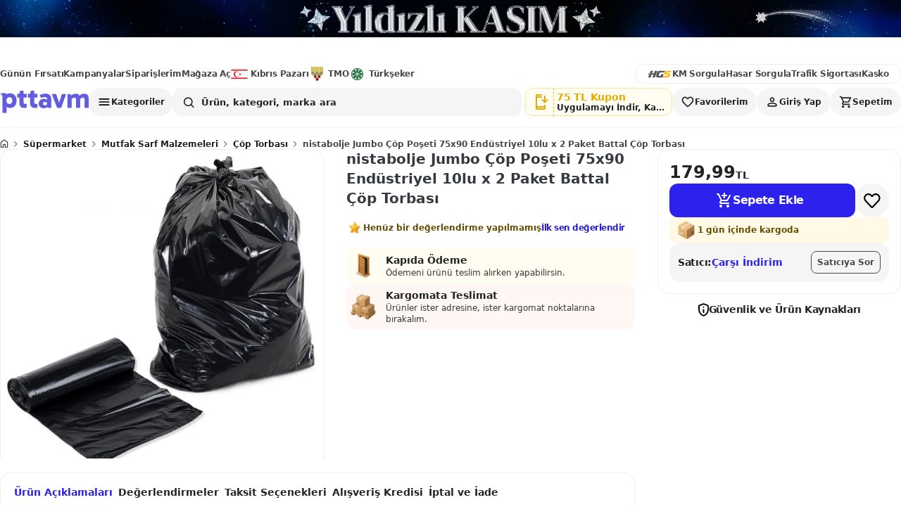

--- FILE ---
content_type: text/html; charset=utf-8
request_url: https://www.pttavm.com/nistabolje-jumbo-cop-poseti-75x90-endustriyel-10lu-x-2-paket-battal-cop-torbasi-p-273667164
body_size: 13123
content:

		<!DOCTYPE html>
		<html lang='en'>
			<head>
				<meta charset='UTF-8'>
				<meta name='data-app-version' content='1.0.0'>
				<link rel='icon' type='image/x-icon' href='https://cdn-img.pttavm.com/frontend/web/8127/icons/favicon.png'>
				<link rel='apple-touch-icon' href='https://cdn-img.pttavm.com/frontend/web/8127/icons/maskable.png'>
				<meta name="viewport" content="width=device-width, initial-scale=1.0, maximum-scale=1.0, user-scalable=no">
				<meta name='theme-color' content='#efefef'>
				<meta name="yandex-verification" content="85e2d5c746f58922">
				<meta name="yandex-verification" content="06b28f3eeb77cd48">
				<link rel="manifest" href="/manifest.json" nonce="e5d15678-32ea-437e-b8da-609009a08782">
				<meta data-rh="true" name="description" content="nistabolje Jumbo Çöp Poşeti 75x90 Endüstriyel 10lu x 2 Paket Battal Çöp Torbası"/><meta data-rh="true" property="og:title" content="PTTAVM: nistabolje Jumbo Çöp Poşeti 75x90 Endüstriyel 10lu x 2 Paket Battal Çöp Torbası"/><meta data-rh="true" property="og:description" content="nistabolje Jumbo Çöp Poşeti 75x90 Endüstriyel 10lu x 2 Paket Battal Çöp Torbası"/>
				<title data-rh="true">PTTAVM: nistabolje Jumbo Çöp Poşeti 75x90 Endüstriyel 10lu x 2 Paket Battal Çöp Torbası</title>
				<link data-rh="true" rel="canonical" href="https://www.pttavm.com/nistabolje-jumbo-cop-poseti-75x90-endustriyel-10lu-x-2-paket-battal-cop-torbasi-p-273667164"/>
				<link data-chunk="main" rel="stylesheet" href="https://cdn-img.pttavm.com/frontend/web/8127/css/styles-common.97172bcf1eaa8e5380ce.css" rel="stylesheet" nonce="e5d15678-32ea-437e-b8da-609009a08782">
<link data-chunk="main" rel="stylesheet" href="https://cdn-img.pttavm.com/frontend/web/8127/css/styles-global.6298ecea7b6462174aca.css" rel="stylesheet" nonce="e5d15678-32ea-437e-b8da-609009a08782">
<link data-chunk="client-components-pages-desktop-product_detail-product_detail_content" rel="stylesheet" href="https://cdn-img.pttavm.com/frontend/web/8127/css/styles-mobile-payment.43becf2fb3f8bbd41de3.css" rel="stylesheet" nonce="e5d15678-32ea-437e-b8da-609009a08782">
<link data-chunk="client-components-pages-desktop-product_detail-product_detail_content" rel="stylesheet" href="https://cdn-img.pttavm.com/frontend/web/8127/css/styles-common-all-campaign.1ff92a6f89749b248056.css" rel="stylesheet" nonce="e5d15678-32ea-437e-b8da-609009a08782">
<link data-chunk="client-components-pages-desktop-product_detail-product_detail_content" rel="stylesheet" href="https://cdn-img.pttavm.com/frontend/web/8127/css/styles-desktop-product_detail-product_detail_content.2b6d6acf3835ddbfbdf1.css" rel="stylesheet" nonce="e5d15678-32ea-437e-b8da-609009a08782">
				<!-- Google Tag Manager -->
				<script>
					(function(w,d,s,l,i){w[l]=w[l]||[];w[l].push({'gtm.start':
					new Date().getTime(),event:'gtm.js'});var f=d.getElementsByTagName(s)[0],
					j=d.createElement(s),dl=l!='dataLayer'?'&l='+l:'';j.async=true;j.src=
					'https://www.googletagmanager.com/gtm.js?id='+i+dl;f.parentNode.insertBefore(j,f);
					})(window,document,'script','dataLayer','GTM-WXMZ3JD');
				</script>
				<!-- End Google Tag Manager -->
			</head>
			<body>
				<!-- Google Tag Manager (noscript) -->
				<noscript>
					<iframe src="https://www.googletagmanager.com/ns.html?id=GTM-WXMZ3JD"
					height="0" width="0" style="display:none;visibility:hidden">
					</iframe>
				</noscript>
				<!-- End Google Tag Manager (noscript) -->
				<div id='root'><div class="masthead__JgzNI"><a href="https://www.pttavm.com/lp/yildizli-kasim" class="mastheadLink__stTy_" target="_blank" rel="noopener noreferrer" aria-label="Yıldızlı Kasım"><img src="https://cdn-img.pttavm.com/cdn/images/cdn_img_69281f807d62c.jpg" alt="Yıldızlı Kasım" class="mastheadImage__GJg2X" loading="eager"/></a></div><header class="header"><header class="webHeader__gWgND"><div class="mainHeader__uglo0"><div class="container__Qu7lt"><div class="leftArea__H06My"><a href="https://www.pttavm.com/firsat/super-firsat" class="item__tDwBP" target="_self">Günün Fırsatı</a><a href="https://www.pttavm.com/kampanyalar" class="item__tDwBP" target="_self">Kampanyalar</a><a href="https://www.pttavm.com/my/siparis-takip" class="item__tDwBP" target="_self">Siparişlerim</a><a href="https://www.pttavm.com/magaza-basvuru" class="item__tDwBP" target="_self">Mağaza Aç</a><a href="https://www.pttavm.com/magaza/kibrispazari" class="item__tDwBP" target="_self"><i class="icon__ycX6V kibris__KPCCD"></i>Kıbrıs Pazarı</a><a href="https://www.pttavm.com/lp/toprak-mahsulleri-ofisi" class="item__tDwBP" target="_self"><i class="icon__ycX6V tmo__OJpBM"></i>TMO</a><a href="https://www.pttavm.com/magaza/turkseker" class="item__tDwBP" target="_self"><i class="icon__ycX6V turkseker__hDlRE"></i>Türkşeker</a></div><div class="rightArea__wwZYK"><a href="https://hgs.pttavm.com/sorgula" class="item__tDwBP" target="_blank"><i class="icon__ycX6V hgs__LeaPP noTitle__j0HHH"></i></a><a href="https://hgs.pttavm.com/arac-km-sorgula" class="item__tDwBP" target="_blank">KM Sorgula</a><a href="https://hgs.pttavm.com/hasar-sorgula" class="item__tDwBP" target="_blank">Hasar Sorgula</a><a href="https://pttavm.sigortayeri.com/trafik-sigortasi-teklif-al" class="item__tDwBP" target="_blank">Trafik Sigortası</a><a href="https://pttavm.sigortayeri.com/kasko-sigortasi-teklif-al" class="item__tDwBP" target="_blank">Kasko</a></div></div><div class="searchBar__SnB1U"><a href="https://www.pttavm.com/"><div class="logo__V6CD1"></div></a><div class="searchArea__PoAxu"><div class="overlay__RDERm closed___2_jy"></div><div class="dropdownPanelContainer__LI_Wd"><nav class="categories__xpR6I" aria-label="Kategoriler menüsünü aç" aria-expanded="false" aria-pressed="false"><span class="categoriesIcon__DOK0s"></span>Kategoriler</nav></div><div class="searchAndLogin__BJIcG"><div class="search__kbHOh"><div class="searchContainer__GYVuW undefined"><form class="searchForm__op_MN"><input class="searchInput__km2UD false" type="text" autoComplete="off" placeholder="Ürün, kategori, marka ara" value=""/><div class="searchButtons__wiadB"><div class="searchIcon__osBdK"></div></div></form></div></div><nav class="actionButtons__Qt4dX" aria-label="Kullanıcı işlemleri"><div class="downloadAppContainer__q4F08"><div class="downloadApp__KjCX7"><div class="downloadIconField__hAvIB"><span class="downloadIcon__tFjSe"></span></div><div class="downloadTextField__FCgEG"><span class="downloadTextTitle__MVcCR">75 TL Kupon</span><span class="downloadText__ZR3YT">Uygulamayı İndir, Kazan</span></div><div class="downloadAppShape__StL1v downloadAppShapeFirst__mrBfV"></div><div class="downloadAppShape__StL1v downloadAppShapeSecond__N5bV3"></div><div class="downloadAppShape__StL1v downloadAppShapeThird__qB3c1"></div></div><div class="downloadAppShapeOverlay__UFfw7"></div></div><div class="favorites__tkBB_"><span class="favoritesIcon__KELke"></span><span class="favoritesText__C2NLj">Favorilerim</span></div><div class="login__NCgkh"><span class="loginIcon__OtvkS"></span><span class="loginText__IlG6b">Giriş Yap</span></div><div class="badgeContainer__F5Oq4"><a href="https://www.pttavm.com/my/tr/sepet" class="cartLink__F5BFt"><div class="cart__CnuTc"><span class="cartIcon__oTpbs"></span><span class="cartText__Q9Nvb">Sepetim</span></div></a></div></nav></div></div></div></div></header></header><div class="desktop-container__Pd8Vf"><div class="page__X2niO page__XaNcI"><script type="application/ld+json">{"@context":"https://schema.org","@type":"Product","name":"nistabolje Jumbo Çöp Poşeti 75x90 Endüstriyel 10lu x 2 Paket Battal Çöp Torbası","description":"<p></p><p></p><p></p><p></p><div>\n\t<ul>\n\t\t<li>\n\t\t\t<span style=\"color: rgb(51, 51, 51); font-style: normal; font-variant-ligatures: normal; font-variant-caps: normal; font-weight: 400; letter-spacing: normal; orphans: 2; text-align: left; text-indent: 0px; text-transform: none; white-space: normal; widows: 2; word-spacing: 0px; -webkit-text-stroke-width: 0px; background-color: rgb(255, 255, 255); text-decoration-thickness: initial; text-decoration-style: initial; text-decoration-color: initial; float: none; display: inline !important;\">\n\t\t\t\t<span class=\"font\" style=\"font-family:source_sans_proregular\">\n\t\t\t\t\t<span class=\"size\" style=\"font-size: medium\">Siyah jumbo boy çöp poşet 75x90 cm 10'lu rulo 2 paket gönderilir.</span>\n\t\t\t\t</span>\n\t\t\t</span>\n\t\t\t<br />\n\t\t</li>\n\t\t<li>Geniş hacmi ve büyük boyu ile bütün çöplerinizi sığdırabilir, hijyenik koşullarda çalışabilirsiniz.\n\t\t\t<br />\n\t\t</li>\n\t\t<li>Sızdırmaz ve deforme olmazlar.\n\t\t\t<br />\n\t\t</li>\n\t\t<li>Hem kalite hem de ekonomik bu ürün evlerde ve tüm işletmeler için temizlik malzemeleri arasında vazgeçilmezleriniz arasında yer alacak.\n\t\t\t<br />\n\t\t</li>\n\t\t<li>Sağlam ve dayanıklı yapısı sayesinde kullanım sağlarken sıkıntı yaşamazsınız. \n\t\t\t<br />\n\t\t</li>\n\t\t<li>\n\t\t\t<span style=\"color: rgb(51, 51, 51); font-style: normal; font-variant-ligatures: normal; font-variant-caps: normal; font-weight: 400; letter-spacing: normal; orphans: 2; text-align: left; text-indent: 0px; text-transform: none; white-space: normal; widows: 2; word-spacing: 0px; -webkit-text-stroke-width: 0px; background-color: rgb(255, 255, 255); text-decoration-thickness: initial; text-decoration-style: initial; text-decoration-color: initial; float: none; display: inline !important;\">\n\t\t\t\t<span class=\"font\" style=\"font-family:source_sans_proregular\">\n\t\t\t\t\t<span class=\"size\" style=\"font-size: medium\">Siparişleriniz özenle paketlenip gönderilir.</span>\n\t\t\t\t</span>\n\t\t\t</span>\n\t\t\t<br />\n\t\t</li>\n\t</ul>\n\t<div>\n\t\t<br />\n\t</div>\n</div>\n<div>\n\t<br /></div>","sku":"273667164","mpn":"-1","brand":{"@type":"Brand","name":"Çarşı İndirim"},"category":"Çöp Torbası","url":"https://www.pttavm.com/urun/nistabolje-jumbo-cop-poseti-75x90-endustriyel-10lu-x-2-paket-battal-cop-torbasi-p-273667164","image":["https://cdn-img.pttavm.com/pimages/592/273/667/63495de9af31f.png?v=202402141157"],"offers":{"@type":"Offer","price":179.99,"priceCurrency":"TRY","availability":"https://schema.org/InStock","seller":{"@type":"Organization","name":"Çarşı İndirim"},"shippingDetails":{"@type":"OfferShippingDetails","shippingRate":{"@type":"MonetaryAmount","value":63,"currency":"TRY"}}},"itemCondition":"https://schema.org/NewCondition"}</script><script type="application/ld+json">{"@context":"https://schema.org","@type":"Organization","name":"Çarşı İndirim","url":"https://www.pttavm.com/magaza/carsiindirim","logo":"https://img.pttavm.com/shop/logo_html/127184.jpg?v=1733934700"}</script><script type="application/ld+json">{"@context":"https://schema.org","@type":"BreadcrumbList","itemListElement":[{"@type":"ListItem","position":1,"name":"Süpermarket","item":"https://www.pttavm.com/arama/supermarket"},{"@type":"ListItem","position":2,"name":"Mutfak Sarf Malzemeleri","item":"https://www.pttavm.com/arama/mutfak-sarf-malzemeleri"},{"@type":"ListItem","position":3,"name":"Çöp Torbası","item":"https://www.pttavm.com/arama/cop-torbasi"},{"@type":"ListItem","position":4,"name":"nistabolje Jumbo Çöp Poşeti 75x90 Endüstriyel 10lu x 2 Paket Battal Çöp Torbası","item":"https://www.pttavm.com/urun/nistabolje-jumbo-cop-poseti-75x90-endustriyel-10lu-x-2-paket-battal-cop-torbasi-p-273667164"}]}</script><script type="application/ld+json">{"@context":"https://schema.org","@type":"WebSite","name":"PTTAVM","url":"https://www.pttavm.com","potentialAction":{"@type":"SearchAction","target":{"@type":"EntryPoint","urlTemplate":"https://www.pttavm.com/arama?q={search_term_string}"},"query-input":"required name=search_term_string"}}</script><nav class="root__oaGwn" aria-label="breadcrumb"><script type="application/ld+json">{"@context":"https://schema.org","@type":"BreadcrumbList","itemListElement":[{"@type":"ListItem","position":1,"name":"Anasayfa","item":"https://www.pttavm.com/"},{"@type":"ListItem","position":2,"name":"Süpermarket","item":"https://www.pttavm.com/arama/supermarket"},{"@type":"ListItem","position":3,"name":"Mutfak Sarf Malzemeleri","item":"https://www.pttavm.com/arama/mutfak-sarf-malzemeleri"},{"@type":"ListItem","position":4,"name":"Çöp Torbası","item":"https://www.pttavm.com/arama/cop-torbasi"},{"@type":"ListItem","position":5,"name":"nistabolje Jumbo Çöp Poşeti 75x90 Endüstriyel 10lu x 2 Paket Battal Çöp Torbası","item":"https://www.pttavm.com/urun/nistabolje-jumbo-cop-poseti-75x90-endustriyel-10lu-x-2-paket-battal-cop-torbasi-p-273667164"}]}</script><ol><li class="item__lCWZd"><div class="itemName__RMkx6"><div class="homeIcon__FVsjY"></div></div><span class="separator__vItBN"></span></li><li class="item__lCWZd"><a href="https://www.pttavm.com/arama/supermarket" class="itemName__RMkx6">Süpermarket</a><span class="separator__vItBN"></span></li><li class="item__lCWZd"><a href="https://www.pttavm.com/arama/mutfak-sarf-malzemeleri" class="itemName__RMkx6">Mutfak Sarf Malzemeleri</a><span class="separator__vItBN"></span></li><li class="item__lCWZd"><a href="https://www.pttavm.com/arama/cop-torbasi" class="itemName__RMkx6">Çöp Torbası</a><span class="separator__vItBN"></span></li><li class="item__lCWZd"><span class="itemName__RMkx6" aria-current="page">nistabolje Jumbo Çöp Poşeti 75x90 Endüstriyel 10lu x 2 Paket Battal Çöp Torbası</span></li></ol></nav><div class="productDetailContainer__NHCax"><div class="productDetailGrid__dC5Pb"><div class="productDetailMainContent__KDlcY"><div class="productDetailMainContentTop__IcVy1"><div class="productDetailMainContentTopGallery__wQEzG"><div class="gallery__pzrH0"><div class="slider__Akgkd productSlider__dWHqk"><div class="carouselWrapper__cVp8y"><div class="carouselContainer__YAeGD carousel__CTA_5"><div class="carousel__fpxrX"><div class="scrollerMask__cto2I"><div class="carouselContent__FEMD4" style="gap:0px" aria-label="Carousel"><div class="carouselItem__qtVF2" style="flex:0 0 100%"><div class="imageContainer__IsaNN"><div class="image__tIsDE zoomable__vRaLH root__G20xp priority__rt2TS" data-testid="lazy-image-root" data-loading="false" data-priority="true"><img src="https://cdn-img.pttavm.com/pimages/592/273/667/63495de9af31f.png?v=202402141157" alt="nistabolje Jumbo Çöp Poşeti 75x90 Endüstriyel 10lu x 2 Paket Battal Çöp Torbası - Resim 1" class="image__nXZwW imageVisible__zNAxm" loading="eager" fetchpriority="high" style="object-fit:contain;object-position:center" decoding="async"/></div></div></div></div></div></div></div></div></div></div></div><div class="productDetailMainContentTopInfo__eQ57t"><h1 class="productName__VZUQD">nistabolje Jumbo Çöp Poşeti 75x90 Endüstriyel 10lu x 2 Paket Battal Çöp Torbası</h1><div class="commentContainer__t9V9Z"><i class="starFill__Kxomk"></i><span class="noCommentText__k3QAn">Henüz bir değerlendirme yapılmamış</span><span class="firstReviewText__YnMUN">İlk sen değerlendir</span></div><div class="content__XEhEH"><div class="productDetailBadges__htxPA"><div class="badge__UEJWX cashOnDeliveryBadge__lDQ6T"><div class="badgeIcon__W5hpW cashOnDeliveryIcon___R9sl"></div><div class="badgeContent__NeR27"><div class="badgeTitle__MbCeD">Kapıda Ödeme</div><div class="badgeDescription__MkVmF">Ödemeni ürünü teslim alırken yapabilirsin.</div></div></div><div class="badge__UEJWX kargomatBadge__k60_g"><div class="badgeIcon__W5hpW kargomatIcon__a14hy"></div><div class="badgeContent__NeR27"><div class="badgeTitle__MbCeD">Kargomata Teslimat</div><div class="badgeDescription__MkVmF">Ürünler ister adresine, ister kargomat noktalarına bırakalım.</div></div></div></div><div class="productGuides__GfY5X"></div></div></div></div><div class="productDetailMainContentBottom__ttYvB"><div class="root__gJBka productTab__AbZPe"><div class="nav__Frxdt sticky__frCZ7 bordered__PNCPF" style="top:20px;--tab-nav-sticky-top:20px"><div class="navScrollArea__CLePX"><button type="button" class="navItem__ktkNC active__GIGjf"><span>Ürün Açıklamaları</span></button><button type="button" class="navItem__ktkNC"><span>Değerlendirmeler</span></button><button type="button" class="navItem__ktkNC"><span>Taksit Seçenekleri</span></button><button type="button" class="navItem__ktkNC"><span>Alışveriş Kredisi</span></button><button type="button" class="navItem__ktkNC"><span>İptal ve İade</span></button></div></div><div class="sections__IQxpM"><section id="tc-tab-desc" class="section__CmX01 expanded__O0NsQ"><div class="sectionHeader__Xh7v9"><div class="sectionHeaderContent__PLr3G"><div class="sectionHeaderTitle__sruNX">Ürün Açıklamaları</div></div><div class="sectionHeaderIcon__v8Vqd"><i class="sectionHeaderIconArrow__InWZE"></i></div></div><div class="sectionContent__vODgC expandableContent__HzTFb" style="max-height:350px"><div class=""><div id="flix-inpage-container"></div><div class="content__pTqoS"><iframe title="Ürün Açıklaması" class="iframe__n7PZY"></iframe></div><div class="attributes__mvd1O"><div class="attributesTitle__X4AD3">Ürün Özellikleri</div><div class="root__bbhG5"><div class="item__Mtwtu"><div>Marka</div><div>Diğer</div></div></div></div></div></div></section><section id="tc-tab-comments" class="section__CmX01 expanded__O0NsQ"><div class="sectionHeader__Xh7v9"><div class="sectionHeaderContent__PLr3G"><div class="sectionHeaderTitle__sruNX">Değerlendirmeler</div></div><div class="sectionHeaderIcon__v8Vqd"><i class="sectionHeaderIconArrow__InWZE"></i></div></div><div class="sectionContent__vODgC"><div class="productCommentSliderContainer__vaUsN"><div class="emptyContent__kBX14"><i class="starFill__vC1xV"></i><span class="noCommentText__suIaQ">Henüz bir değerlendirme yapılmamış</span><span class="firstReviewText__y5ave">İlk sen değerlendir</span></div></div></div></section><section id="tc-tab-installments" class="section__CmX01 expanded__O0NsQ"><div class="sectionHeader__Xh7v9"><div class="sectionHeaderContent__PLr3G"><div class="sectionHeaderTitle__sruNX">Taksit Seçenekleri</div></div><div class="sectionHeaderIcon__v8Vqd"><i class="sectionHeaderIconArrow__InWZE"></i></div></div><div class="sectionContent__vODgC expandableContent__HzTFb" style="max-height:350px"><div class="allInstallmentsModal__ulYRL"><div class="tabButtons__zTdzu"><button class="button__MlfuV primary__N8Zju sm__c8LC5 button__GxS7_ active__IPQUf">Bireysel Kart</button><button class="button__MlfuV primary__N8Zju sm__c8LC5 button__GxS7_ ">Ticari Kart</button></div><div class="bankCardsWrapper__soSWW"><div class="loadingSpinner__l_lHb"><div class="loader__B5ahd"></div>Taksit seçenekleri yükleniyor...</div></div></div></div></section><section id="tc-tab-shopping-loan" class="section__CmX01"><div class="sectionHeader__Xh7v9"><div class="sectionHeaderContent__PLr3G"><i class="delegateIcon__rYPMa"></i><div class="sectionHeaderTitle__sruNX">Alışveriş Kredisi</div></div><div class="sectionHeaderIcon__v8Vqd"><i class="sectionHeaderIconArrow__InWZE"></i></div></div></section><section id="tc-tab-refund" class="section__CmX01"><div class="sectionHeader__Xh7v9"><div class="sectionHeaderContent__PLr3G"><i class="undoIcon__rk5YB"></i><div class="sectionHeaderTitle__sruNX">İptal ve İade</div></div><div class="sectionHeaderIcon__v8Vqd"><i class="sectionHeaderIconArrow__InWZE"></i></div></div></section></div></div></div></div><div class="productSidebar__QtwFy"><div class="productSidebarContent__pNM0n"><div class="root__uLRtd"><div class="section__y3Vf7"><div class="price__u1tAV"><div class="priceValueContainer__OZdRR"><div class="priceValue__Ns72M">179,99</div><div class="priceType__ub9rk">TL</div></div></div><div class="addToCartButtonContainer__Kjspu"><button class="button__MlfuV primary__N8Zju md__MMd4j addToCartButton__N8nBh"><span class="icon__wA6v0"><i class="addToCartIcon__F24_k"></i></span>Sepete Ekle</button><button class="favoriteBtn__TQSm4" aria-pressed="false" aria-label="Favorilere ekle" type="button"><i class="icon__khtha"></i></button></div></div></div><div class="section__pvIKE"><div><div class="productShippingBadge__ECg0b"><div class="shippingBoxIcon__a1ior"></div><span>1 gün içinde kargoda</span></div></div></div><div class="shopInfoBox__sj5g_" data-altay="{&quot;event&quot;:{&quot;actions&quot;:[&quot;view&quot;],&quot;type&quot;:&quot;shop_visit&quot;,&quot;name&quot;:&quot;shop_info_view&quot;},&quot;context&quot;:{&quot;shopId&quot;:&quot;127184&quot;,&quot;shopName&quot;:&quot;Çarşı İndirim&quot;}}"><div class="shopDetails__muhca"><div class="shopHeader__kDgCp"><div class="shopHeaderLeft__OlK2E"><div class="shopNameRow__McvTX"><div class="shopNameLeft__KSw3v"><span class="label__E2ypf">Satıcı:</span><a class="shopUrl__LUQB3" href="https://www.pttavm.com/magaza/carsiindirim"><span class="shopName__SYKZU">Çarşı İndirim</span></a></div></div></div><div class="shopHeaderRight__BJAu6"><button type="button" class="askButton__NkRTs" data-altay="{&quot;event&quot;:{&quot;actions&quot;:[&quot;click&quot;],&quot;type&quot;:&quot;shop_ask_question&quot;,&quot;name&quot;:&quot;ask_seller_button&quot;},&quot;context&quot;:{&quot;shopId&quot;:&quot;127184&quot;,&quot;shopName&quot;:&quot;Çarşı İndirim&quot;}}">Satıcıya Sor</button></div></div></div></div></div><div class="labelContainer__REBpo"><div class="labelIcon__DDTuJ"></div><div class="label__aHJsQ">Güvenlik ve Ürün Kaynakları</div></div></div></div><div class="productDetailBottom__jihmq"></div></div></div></div><footer class="root__psN5u"><div class="colorFullFooter__oxLjN"></div><div class="footerFeatures__ywtRx"><div class="footerFeaturesContainer__cFNIw"><div class="featureItem__IvfxO"><img src="/assets/images/original.svg" alt="Orijinal Ürün" loading="lazy"/><span>Orijinal Ürün</span></div><div class="featureItem__IvfxO"><img src="/assets/images/guarentee.svg" alt="Kalite Güvencesi" loading="lazy"/><span>Kalite Güvencesi</span></div><div class="featureItem__IvfxO"><img src="/assets/images/refreshes.svg" alt="Kolay İade" loading="lazy"/><span>Kolay İade</span></div><div class="featureItem__IvfxO"><img src="/assets/images/world.svg" alt="Her Yere Kargo" loading="lazy"/><span>Her Yere Kargo</span></div><div class="featureItem__IvfxO"><img src="/assets/images/seller.svg" alt="Onaylı Satıcılar" loading="lazy"/><span>Onaylı Satıcılar</span></div></div></div><div class="footerMiddle__captJ"><div class="footerMiddleContainer__gmBY_"><div class="footerRow__ZQuV0"><span class="footerTitle__yZR4v">pttavm.com</span><ul class="footerList__zxdFD"><li class="footerListItem__f8DNn"><a href="https://www.pttavm.com/blog"><span>Blog Sayfamız</span></a></li><li class="footerListItem__f8DNn"><a href="https://www.pttavm.com/sayfa/hakkimizda.html"><span>Hakkımızda</span></a></li><li class="footerListItem__f8DNn"><a href="https://www.pttavm.com/static-page/site-haritasi"><span>Site Haritası</span></a></li><li class="footerListItem__f8DNn"><a href="https://www.pttavm.com/sayfa/tobb-uyum.html"><span>TOBB Uyum Süreci</span></a></li><li class="footerListItem__f8DNn"><a href="https://www.pttavm.com/sayfa/guvenli-alisveris.html"><span>Güvenli E-Ticaret</span></a></li><li class="footerListItem__f8DNn"><a href="https://www.pttavm.com/static-content/gizlilik-politikasi"><span>KVKK Politikamız</span></a></li><li class="footerListItem__f8DNn"><a href="https://www.pttavm.com/static-content/uyelik-sozlesmesi"><span>Üyelik Sözleşmesi</span></a></li><li class="footerListItem__f8DNn"><a href="https://www.pttavm.com/surpriz-cekilis"><span>Sürpriz Çekiliş</span></a></li><li class="footerListItem__f8DNn"><a href="https://www.pttavm.com/satici-ol"><span>Satıcı Ol</span></a></li><li class="footerListItem__f8DNn"><a href="https://www.pttavm.com/static-page/televizyon-kurulum-rehberi"><span>Televizyon Kurulum Rehberi</span></a></li><li class="footerListItem__f8DNn"><a href="https://www.pttavm.com/sayfa/arac-km-sorgulama.html"><span>Araç KM Sorgulama</span></a></li><li class="footerListItem__f8DNn"><a href="https://www.pttavm.com/magaza-liste"><span>Mağazalar</span></a></li><li class="footerListItem__f8DNn"><a href="https://www.pttavm.com/sayfa/mtv-odeme.html"><span>MTV Ödeme</span></a></li><li class="footerListItem__f8DNn"><a href="https://www.pttavm.com/hasar-sorgula" target="_blank" rel="noreferrer"><span>Hasar Sorgula</span></a></li><li class="footerListItem__f8DNn"><a href="https://www.pttavm.com/sayfa/trafik-cezasi-odeme.html"><span>Trafik Cezası Ödeme</span></a></li><li class="footerListItem__f8DNn"><a href="https://www.pttavm.com/sayfa/kargomat.html"><span>Kargomat&#x27;a Teslimat</span></a></li><li class="footerListItem__f8DNn"><a href="https://www.pttavm.com/static-content/yatirimci-iliskileri"><span>Yatırımcı İlişkileri</span></a></li></ul></div><div class="footerRow__ZQuV0"><span class="footerTitle__yZR4v">Popüler Sayfalar</span><ul class="footerList__zxdFD"><li class="footerListItem__f8DNn"><a href="https://www.pttavm.com/kozmetik-saglik"><span>Kozmetik &amp; Sağlık</span></a></li><li class="footerListItem__f8DNn"><a href="https://www.pttavm.com/supermarket"><span>Süpermarket</span></a></li><li class="footerListItem__f8DNn"><a href="https://www.pttavm.com/kampanyalar"><span>Kampanyalar</span></a></li><li class="footerListItem__f8DNn"><a href="https://www.pttavm.com/arama/cep-telefonu"><span>Cep Telefonu</span></a></li><li class="footerListItem__f8DNn"><a href="https://www.pttavm.com/arama/bebek-bezi-islak-mendil-havlu"><span>Bebek Bezi</span></a></li><li class="footerListItem__f8DNn"><a href="https://www.pttavm.com/arama/kuruyemis"><span>Kuruyemiş</span></a></li><li class="footerListItem__f8DNn"><a href="https://www.pttavm.com/arama/televizyon"><span>Televizyon</span></a></li></ul></div><div class="footerRow__ZQuV0"><span class="footerTitle__yZR4v">Moda</span><ul class="footerList__zxdFD"><li class="footerListItem__f8DNn"><a href="https://www.pttavm.com/arama/kadin-giyim-kiyafet-ve-aksesuar"><span>Kadın Giyim ve Aksesuar</span></a></li><li class="footerListItem__f8DNn"><a href="https://www.pttavm.com/arama/erkek-giyim-ve-aksesuar"><span>Erkek Giyim ve Aksesuar</span></a></li><li class="footerListItem__f8DNn"><a href="https://www.pttavm.com/arama/bavul-ve-valiz"><span>Bavul ve Valiz</span></a></li><li class="footerListItem__f8DNn"><a href="https://www.pttavm.com/arama/mucevher-ve-degerli-tas"><span>Takı ve Mücevher</span></a></li><li class="footerListItem__f8DNn"><a href="https://www.pttavm.com/arama/ziynet-ve-kulce-altin"><span>Ziynet ve Külçe Altın</span></a></li><li class="footerListItem__f8DNn"><a href="https://www.pttavm.com/arama/gozluk"><span>Gözlük</span></a></li><li class="footerListItem__f8DNn"><a href="https://www.pttavm.com/arama/saat"><span>Kol Saatleri</span></a></li></ul></div><div class="footerRow__ZQuV0"><span class="footerTitle__yZR4v">Otomobil &amp; Motosiklet</span><ul class="footerList__zxdFD"><li class="footerListItem__f8DNn"><a href="https://www.pttavm.com/arama/oto-lastik-ve-jant"><span>Oto Lastik ve Jant</span></a></li><li class="footerListItem__f8DNn"><a href="https://www.pttavm.com/arama/oto-bakim-urunleri"><span>Oto Bakım Ürünleri</span></a></li><li class="footerListItem__f8DNn"><a href="https://www.pttavm.com/arama/oto-ses-ve-goruntu-sistemleri"><span>Oto Ses ve Görüntü Sistemleri</span></a></li><li class="footerListItem__f8DNn"><a href="https://www.pttavm.com/arama/modifiye-ve-tuning"><span>Modifiye ve Tuning</span></a></li><li class="footerListItem__f8DNn"><a href="https://www.pttavm.com/arama/oto-aksesuar"><span>Oto Aksesuar</span></a></li><li class="footerListItem__f8DNn"><a href="https://www.pttavm.com/arama/4x4-off-road"><span>4x4 Off Road</span></a></li><li class="footerListItem__f8DNn"><a href="https://www.pttavm.com/arama/motosiklet-utv-ve-atv"><span>Motosiklet, Utv ve Atv</span></a></li></ul></div><div class="footerRow__ZQuV0"><span class="footerTitle__yZR4v">Yenilenmiş Ürünler</span><ul class="footerList__zxdFD"><li class="footerListItem__f8DNn"><a href="https://www.pttavm.com/arama/yenilenmis-ve-ikinci-el-bilgisayar"><span>Yenilenmiş İkinci El Bilgisayar</span></a></li><li class="footerListItem__f8DNn"><a href="https://www.pttavm.com/arama/yenilenmis-ve-ikinci-el-tablet"><span>Yenilenmiş İkinci El Tablet</span></a></li></ul></div><div class="footerRow__ZQuV0"><span class="footerTitle__yZR4v">Teknoloji</span><ul class="footerList__zxdFD"><li class="footerListItem__f8DNn"><a href="https://www.pttavm.com/arama/cep-telefonu"><span>Cep Telefonu</span></a></li><li class="footerListItem__f8DNn"><a href="https://www.pttavm.com/arama/masaustu-bilgisayar"><span>Masaüstü Bilgisayar</span></a></li><li class="footerListItem__f8DNn"><a href="https://www.pttavm.com/arama/dizustu-bilgisayar"><span>Laptop</span></a></li><li class="footerListItem__f8DNn"><a href="https://www.pttavm.com/arama/akilli-saat"><span>Akıllı Saat</span></a></li><li class="footerListItem__f8DNn"><a href="https://www.pttavm.com/arama/tablet"><span>Tablet</span></a></li></ul></div><div class="footerRow__ZQuV0"><span class="footerTitle__yZR4v">Beyaz Eşya</span><ul class="footerList__zxdFD"><li class="footerListItem__f8DNn"><a href="https://www.pttavm.com/arama/ankastre-set"><span>Ankastre Set</span></a></li><li class="footerListItem__f8DNn"><a href="https://www.pttavm.com/arama/ocak"><span>Ocak</span></a></li><li class="footerListItem__f8DNn"><a href="https://www.pttavm.com/arama/buzdolabi"><span>Buzdolabı</span></a></li><li class="footerListItem__f8DNn"><a href="https://www.pttavm.com/arama/firin"><span>Fırın</span></a></li><li class="footerListItem__f8DNn"><a href="https://www.pttavm.com/arama/davlumbaz"><span>Davlumbaz</span></a></li><li class="footerListItem__f8DNn"><a href="https://www.pttavm.com/arama/camasir-makinesi"><span>Çamaşır Makinesi</span></a></li><li class="footerListItem__f8DNn"><a href="https://www.pttavm.com/arama/bulasik-makinesi"><span>Bulaşık Makinesi</span></a></li><li class="footerListItem__f8DNn"><a href="https://www.pttavm.com/arama/kurutma-makineleri"><span>Kurutma Makineleri</span></a></li><li class="footerListItem__f8DNn"><a href="https://www.pttavm.com/arama/derin-dondurucu"><span>Derin Dondurucu</span></a></li><li class="footerListItem__f8DNn"><a href="https://www.pttavm.com/arama/mikrodalga-firin"><span>Mikrodalga Fırın</span></a></li></ul></div><div class="footerRow__ZQuV0"><span class="footerTitle__yZR4v">Destek Hattı</span><ul class="footerList__zxdFD"><li class="footerListItem__f8DNn"><a href="https://www.pttavm.com/static-page/bize-ulasin.html"><span>İletişim</span></a></li><li class="footerListItem__f8DNn"><a href="https://www.pttavm.com/static-page/sikca-sorulan-sorular.html"><span>Sıkça Sorulan Sorular</span></a></li><li class="footerListItem__f8DNn"><a href="https://www.pttavm.com/sayfa/urun-iade-proseduru.html"><span>Ürün İade</span></a></li><li class="footerListItem__f8DNn"><a href="https://www.pttavm.com/sayfa/cerez-politikasi.html"><span>Çerez Politikası</span></a></li><li class="footerListItem__f8DNn"><a href="https://www.pttavm.com/sayfa/islem-rehberi.html"><span>İşlem Rehberi</span></a></li><li class="footerListItem__f8DNn"><a href="https://www.pttavm.com/static-page/hediye-ceki-kullanim-kilavuzu.html"><span>Hediye Çeki Kullanım Kılavuzu</span></a></li></ul></div></div></div><div class="footerCorporate__LmW4p"><div class="footerCorporateContainer__BoXvP"><div class="footerRow__ZQuV0"><span class="footerTitle__yZR4v">pttavm Mobil Uygulamalar</span><ul class="footerList__zxdFD"><li class="footerListItem__f8DNn"><a href="https://apps.apple.com/tr/app/epttavm-güvenli-alışveriş/id1435788518" target="_blank" rel="noreferrer"><img src="/assets/images/app-store.svg" alt="App Store" loading="lazy"/></a></li><li class="footerListItem__f8DNn"><a href="https://play.google.com/store/apps/details?id=com.pttem.epttavm&amp;amp;hl=tr" target="_blank" rel="noreferrer"><img src="/assets/images/google-play.svg" alt="Google Play" loading="lazy"/></a></li><li class="footerListItem__f8DNn"><a href="https://appgallery.huawei.com/#/app/C101888929" target="_blank" rel="noreferrer"><img src="/assets/images/app-gallery.svg" alt="App Gallery" loading="lazy"/></a></li></ul></div><div class="footerRow__ZQuV0"><span class="footerTitle__yZR4v">HGS Mobil Uygulamalar</span><ul class="footerList__zxdFD"><li class="footerListItem__f8DNn"><a href="https://itunes.apple.com/app/hgs/id709602058?mt=8" target="_blank" rel="noreferrer"><img src="/assets/images/app-store.svg" alt="App Store" loading="lazy"/></a></li><li class="footerListItem__f8DNn"><a href="https://play.google.com/store/apps/details?id=tr.com.ulkem.hgs" target="_blank" rel="noreferrer"><img src="/assets/images/google-play.svg" alt="Google Play" loading="lazy"/></a></li><li class="footerListItem__f8DNn"><a href="https://appgallery.huawei.com/#/app/C101856765" target="_blank" rel="noreferrer"><img src="/assets/images/app-gallery.svg" alt="App Gallery" loading="lazy"/></a></li></ul></div><div class="footerRow__ZQuV0"><span class="footerTitle__yZR4v">Bizi Takip Edin</span><ul class="footerList__zxdFD footerListRow__e0pAs"><li class="footerListItem__f8DNn"><a href="https://www.instagram.com/pttavm" target="_blank" class="footerSocialLink__JZERv" rel="noreferrer"><img class="footerSocialItem__D7rHZ" src="/assets/images/instagram.svg" alt="instagram" loading="lazy"/></a></li><li class="footerListItem__f8DNn"><a href="https://www.facebook.com/epttavm" target="_blank" class="footerSocialLink__JZERv" rel="noreferrer"><img class="footerSocialItem__D7rHZ" src="/assets/images/facebook.svg" alt="facebook" loading="lazy"/></a></li><li class="footerListItem__f8DNn"><a href="https://www.twitter.com/epttavm" target="_blank" class="footerSocialLink__JZERv" rel="noreferrer"><img class="footerSocialItem__D7rHZ" src="/assets/images/x.svg" alt="twitter" loading="lazy"/></a></li><li class="footerListItem__f8DNn"><a href="https://www.youtube.com/user/epttavm" class="footerSocialLink__JZERv" target="_blank" rel="noreferrer"><img class="footerSocialItem__D7rHZ" src="/assets/images/youtube.svg" alt="youtube" loading="lazy"/></a></li><li class="footerListItem__f8DNn"><a href="https://www.linkedin.com/company/epttavm" target="_blank" class="footerSocialLink__JZERv" rel="noreferrer"><img class="footerSocialItem__D7rHZ" src="/assets/images/linkedin.svg" alt="linkedin" loading="lazy"/></a></li></ul></div></div></div><div class="footerCertificates__lcSMI"><div class="footerCertificatesContainer__cjj9l"><ul class="footerCertificatesList__KHsMO"><li class="footerCertificatesItem__Fu6Lo"><a href="https://www.guvendamgasi.org.tr/firmadetay.php?Guid=3138ccf2-9413-11e9-a50f-48df373f4850"><img src="/assets/images/guven-damgasi.svg" alt="Güven Damgası" loading="lazy"/></a></li><li class="footerCertificatesItem__Fu6Lo"><a href="https://etbis.eticaret.gov.tr/sitedogrulama/66afe711a8e348158535255678b15006"><img src="/assets/images/etbis.svg" alt="Etbis Logo" loading="lazy"/></a></li><li class="footerCertificatesItem__Fu6Lo"><a href="https://www.upu.int/en/home"><img src="/assets/images/universal-postal-uninon.svg" alt="Etbis Logo" loading="lazy"/></a></li></ul></div></div><div class="footerBrand__SSjqz"><div class="footerBrandContainer__T4A25"><div class="footerRow__ZQuV0"><img src="/assets/images/footer-hgs.png" alt="HGS" loading="lazy"/><img src="/assets/images/footer-ptt-filateli.png" alt="PTT Filateli" loading="lazy"/><img src="/assets/images/footer-ptt-kep.png" alt="PTT Kep" loading="lazy"/><img src="/assets/images/footer-turpex.png" alt="Turpex" loading="lazy"/><img src="/assets/images/footer-ptt-pul-muzesi.png" alt="PTT Pul Müzesi" loading="lazy"/><img src="/assets/images/footer-ptt-cell.png" alt="PTTcell" loading="lazy"/><img src="/assets/images/footer-ptt-sigorta.png" alt="PTT Sigorta" loading="lazy"/></div></div></div><div class="footerBottom__AZUl2"><div class="footerBottomContainer__CQnqr"><div class="footerRow__ZQuV0"><img src="/assets/images/footer-ptt-logo.png" alt="Ptt Logo" loading="lazy"/><span>© 2025 Ptt A.Ş. Genel Müdürlüğü - Tüm hakları saklıdır. <a target="_blank" href="https://www.pttem.com/" rel="noreferrer">PtteM Teknoloji ve Elektronik Hizmetleri A.Ş.</a> tarafından geliştirilmiştir.</span></div><div class="footerRow__ZQuV0"><img src="/assets/images/visa-new.jpg" alt="Visa" loading="lazy"/><img src="/assets/images/mastercard.jpg" alt="Mastercard" loading="lazy"/><img src="/assets/images/troy-logo.png" alt="Troy" loading="lazy"/><img src="/assets/images/unionpay.png" alt="Troy" loading="lazy"/><img src="/assets/images/etidlogo.png" alt="Etid" loading="lazy"/></div></div></div></footer><button type="button" class="scrollToTop__Ad0IF" aria-label="Başa dön"><div class="icon__zv_Ri"></div></button><script>window.__staticRouterHydrationData = JSON.parse("{\"loaderData\":{\"0\":{\"dehydratedState\":{\"mutations\":[],\"queries\":[{\"dehydratedAt\":1764471103946,\"state\":{\"data\":{\"isMobile\":false,\"isBot\":true,\"isWebView\":false,\"isIOSMobile\":false,\"isAndroidMobile\":false,\"platform\":null,\"isIOSWebview\":false,\"isAndroidWebview\":false,\"isAppWebview\":false,\"queryParams\":{},\"userAgent\":\"Mozilla/5.0 (Macintosh; Intel Mac OS X 10_15_7) AppleWebKit/537.36 (KHTML, like Gecko) Chrome/131.0.0.0 Safari/537.36; ClaudeBot/1.0; +claudebot@anthropic.com)\"},\"dataUpdateCount\":1,\"dataUpdatedAt\":1764471103916,\"error\":null,\"errorUpdateCount\":0,\"errorUpdatedAt\":0,\"fetchFailureCount\":0,\"fetchFailureReason\":null,\"fetchMeta\":null,\"isInvalidated\":false,\"status\":\"success\",\"fetchStatus\":\"idle\"},\"queryKey\":[\"globalContext\"],\"queryHash\":\"[\\\"globalContext\\\"]\"},{\"dehydratedAt\":1764471103946,\"state\":{\"data\":{\"data\":[{\"id\":7,\"documentId\":\"iyq0jq7k052zinaj69e8x93x\",\"flag\":true,\"description\":\"Enables the new checkout UI when set to true; falls back to the classic design when false.\",\"name\":\"UseNewCheckoutDesign\",\"createdAt\":\"2025-08-11T08:00:52.492Z\",\"updatedAt\":\"2025-08-27T11:18:43.302Z\",\"publishedAt\":\"2025-08-27T11:18:43.314Z\"},{\"id\":47,\"documentId\":\"cgb365rzjhkbijx5ksy9i4pw\",\"flag\":true,\"description\":\"Kupon Kodu sistemi aktif mi?\",\"name\":\"isCouponActive\",\"createdAt\":\"2025-11-01T02:28:23.97Z\",\"updatedAt\":\"2025-11-12T08:33:57.57Z\",\"publishedAt\":\"2025-11-12T08:33:57.581Z\"}]},\"dataUpdateCount\":1,\"dataUpdatedAt\":1764471103944,\"error\":null,\"errorUpdateCount\":0,\"errorUpdatedAt\":0,\"fetchFailureCount\":0,\"fetchFailureReason\":null,\"fetchMeta\":null,\"isInvalidated\":false,\"status\":\"success\",\"fetchStatus\":\"idle\"},\"queryKey\":[\"featureToggles\"],\"queryHash\":\"[\\\"featureToggles\\\"]\"},{\"dehydratedAt\":1764471103946,\"state\":{\"data\":{\"data\":[{\"id\":1220,\"url\":\"https://www.pttavm.com/lp/yildizli-kasim\",\"isActive\":true,\"imageUrl\":\"https://cdn-img.pttavm.com/cdn/images/cdn_img_69281f807d62c.jpg\",\"name\":\"Yıldızlı Kasım\",\"targetUrl\":\"pttavm://static_page?url=https://www.pttavm.com/lp/yildizli-kasim\"}]},\"dataUpdateCount\":1,\"dataUpdatedAt\":1764471103946,\"error\":null,\"errorUpdateCount\":0,\"errorUpdatedAt\":0,\"fetchFailureCount\":0,\"fetchFailureReason\":null,\"fetchMeta\":null,\"isInvalidated\":false,\"status\":\"success\",\"fetchStatus\":\"idle\"},\"queryKey\":[\"masthead\"],\"queryHash\":\"[\\\"masthead\\\"]\"}]},\"Component\":{\"displayName\":\"Loadable\"}},\"product-detail\":{\"dehydratedState\":{\"mutations\":[],\"queries\":[{\"dehydratedAt\":1764471104422,\"state\":{\"data\":{\"isMobile\":false,\"isBot\":true,\"isWebView\":false,\"isIOSMobile\":false,\"isAndroidMobile\":false,\"platform\":null,\"isIOSWebview\":false,\"isAndroidWebview\":false,\"isAppWebview\":false,\"queryParams\":{},\"userAgent\":\"Mozilla/5.0 (Macintosh; Intel Mac OS X 10_15_7) AppleWebKit/537.36 (KHTML, like Gecko) Chrome/131.0.0.0 Safari/537.36; ClaudeBot/1.0; +claudebot@anthropic.com)\"},\"dataUpdateCount\":1,\"dataUpdatedAt\":1764471103916,\"error\":null,\"errorUpdateCount\":0,\"errorUpdatedAt\":0,\"fetchFailureCount\":0,\"fetchFailureReason\":null,\"fetchMeta\":null,\"isInvalidated\":false,\"status\":\"success\",\"fetchStatus\":\"idle\"},\"queryKey\":[\"globalContext\"],\"queryHash\":\"[\\\"globalContext\\\"]\"},{\"dehydratedAt\":1764471104422,\"state\":{\"data\":{\"data\":{\"id\":273667164,\"item_group_id\":-1,\"name\":\"nistabolje Jumbo Çöp Poşeti 75x90 Endüstriyel 10lu x 2 Paket Battal Çöp Torbası\",\"original_price\":179.99,\"url\":\"nistabolje-jumbo-cop-poseti-75x90-endustriyel-10lu-x-2-paket-battal-cop-torbasi-p-273667164\",\"price\":179.99,\"regular_price\":179.99,\"ship_price\":63,\"images\":[{\"thumbnail\":\"https://cdn-img.pttavm.com/pimages/170/273/667/63495de92965c.png?v=202402141157\",\"original\":\"https://cdn-img.pttavm.com/pimages/592/273/667/63495de9af31f.png?v=202402141157\"}],\"stock\":4852,\"categories\":{\"id\":2334,\"name\":\"Çöp Torbası\",\"url\":\"cop-torbasi\",\"breadcrumb\":\"Süpermarket \u003e\u003e Mutfak Sarf Malzemeleri \u003e\u003e Çöp Torbası\",\"breadcrumb_text\":\"Süpermarket \u003e\u003e Mutfak Sarf Malzemeleri \u003e\u003e Çöp Torbası\",\"breadcrumb_url\":\"supermarket \u003e\u003e mutfak-sarf-malzemeleri \u003e\u003e cop-torbasi\",\"breadcrumb_url_text\":\"supermarket \u003e\u003e mutfak-sarf-malzemeleri \u003e\u003e cop-torbasi\",\"breadcrumb_url_key\":\"supermarket,mutfaksarfmalzemeleri,coptorbasi\",\"parent_id\":2330,\"max_installment\":0,\"basket_max_limit\":10},\"comments\":[],\"upper_limit\":10,\"short_description\":\"\",\"shop_active\":true,\"active\":true,\"description\":\"\u003cp\u003e\u003c/p\u003e\u003cp\u003e\u003c/p\u003e\u003cp\u003e\u003c/p\u003e\u003cp\u003e\u003c/p\u003e\u003cdiv\u003e\\n\\t\u003cul\u003e\\n\\t\\t\u003cli\u003e\\n\\t\\t\\t\u003cspan style=\\\"color: rgb(51, 51, 51); font-style: normal; font-variant-ligatures: normal; font-variant-caps: normal; font-weight: 400; letter-spacing: normal; orphans: 2; text-align: left; text-indent: 0px; text-transform: none; white-space: normal; widows: 2; word-spacing: 0px; -webkit-text-stroke-width: 0px; background-color: rgb(255, 255, 255); text-decoration-thickness: initial; text-decoration-style: initial; text-decoration-color: initial; float: none; display: inline !important;\\\"\u003e\\n\\t\\t\\t\\t\u003cspan class=\\\"font\\\" style=\\\"font-family:source_sans_proregular\\\"\u003e\\n\\t\\t\\t\\t\\t\u003cspan class=\\\"size\\\" style=\\\"font-size: medium\\\"\u003eSiyah jumbo boy çöp poşet 75x90 cm 10'lu rulo 2 paket gönderilir.\u003c/span\u003e\\n\\t\\t\\t\\t\u003c/span\u003e\\n\\t\\t\\t\u003c/span\u003e\\n\\t\\t\\t\u003cbr /\u003e\\n\\t\\t\u003c/li\u003e\\n\\t\\t\u003cli\u003eGeniş hacmi ve büyük boyu ile bütün çöplerinizi sığdırabilir, hijyenik koşullarda çalışabilirsiniz.\\n\\t\\t\\t\u003cbr /\u003e\\n\\t\\t\u003c/li\u003e\\n\\t\\t\u003cli\u003eSızdırmaz ve deforme olmazlar.\\n\\t\\t\\t\u003cbr /\u003e\\n\\t\\t\u003c/li\u003e\\n\\t\\t\u003cli\u003eHem kalite hem de ekonomik bu ürün evlerde ve tüm işletmeler için temizlik malzemeleri arasında vazgeçilmezleriniz arasında yer alacak.\\n\\t\\t\\t\u003cbr /\u003e\\n\\t\\t\u003c/li\u003e\\n\\t\\t\u003cli\u003eSağlam ve dayanıklı yapısı sayesinde kullanım sağlarken sıkıntı yaşamazsınız. \\n\\t\\t\\t\u003cbr /\u003e\\n\\t\\t\u003c/li\u003e\\n\\t\\t\u003cli\u003e\\n\\t\\t\\t\u003cspan style=\\\"color: rgb(51, 51, 51); font-style: normal; font-variant-ligatures: normal; font-variant-caps: normal; font-weight: 400; letter-spacing: normal; orphans: 2; text-align: left; text-indent: 0px; text-transform: none; white-space: normal; widows: 2; word-spacing: 0px; -webkit-text-stroke-width: 0px; background-color: rgb(255, 255, 255); text-decoration-thickness: initial; text-decoration-style: initial; text-decoration-color: initial; float: none; display: inline !important;\\\"\u003e\\n\\t\\t\\t\\t\u003cspan class=\\\"font\\\" style=\\\"font-family:source_sans_proregular\\\"\u003e\\n\\t\\t\\t\\t\\t\u003cspan class=\\\"size\\\" style=\\\"font-size: medium\\\"\u003eSiparişleriniz özenle paketlenip gönderilir.\u003c/span\u003e\\n\\t\\t\\t\\t\u003c/span\u003e\\n\\t\\t\\t\u003c/span\u003e\\n\\t\\t\\t\u003cbr /\u003e\\n\\t\\t\u003c/li\u003e\\n\\t\u003c/ul\u003e\\n\\t\u003cdiv\u003e\\n\\t\\t\u003cbr /\u003e\\n\\t\u003c/div\u003e\\n\u003c/div\u003e\\n\u003cdiv\u003e\\n\\t\u003cbr /\u003e\u003c/div\u003e\",\"attributes\":[{\"attribute_type\":\"property\",\"id\":6564,\"category_id\":-1,\"name\":\"Marka\",\"name_text\":\"Marka\",\"name_key\":\"marka\",\"key_value\":\"property;;6564;;Marka;;-1\",\"values\":{\"id\":96426,\"name\":\"Diğer\",\"name_text\":\"Diğer\",\"name_key\":\"diğer\",\"key_value\":\"property;;6564;;96426;;Diğer;;1\"}}],\"stock_counts\":[],\"thumbnail\":\"https://img.epttavm.com/pimages/170/273/667/63495de92965c.png?v=202402141157\",\"big_thumbnail\":\"https://img.epttavm.com/pimages/592/273/667/63495de9af31f.png?v=202402141157\",\"inf_msg\":\"\",\"pttem_card\":false,\"is_adult\":false,\"interest_free_installments\":[],\"discount\":[],\"buyback\":false,\"estimated_courier_delivery\":1,\"isTvCategory\":false,\"isDrillCategory\":false,\"isFurnitureCategory\":false,\"shop\":{\"id\":127184,\"logo\":\"https://img.pttavm.com/shop/logo_html/127184.jpg?v=1733934700\",\"name\":\"Çarşı İndirim\",\"url\":\"carsiindirim\",\"rating\":0,\"rating_count\":3,\"max_product\":75000,\"shop_active\":true,\"regional\":{\"status\":0,\"provinces\":[]},\"estimated_courier_delivery\":1},\"product_safety_permission\":true,\"comment_count\":0,\"average\":0,\"ratings\":[{\"id\":1,\"point\":0},{\"id\":2,\"point\":0},{\"id\":3,\"point\":0},{\"id\":4,\"point\":0},{\"id\":5,\"point\":0}],\"fast_shipping\":{\"status\":false},\"disaster\":false,\"warranty_duration\":0,\"external_source\":null,\"five_star_count\":0},\"request_id\":null,\"success\":true},\"dataUpdateCount\":1,\"dataUpdatedAt\":1764471104144,\"error\":null,\"errorUpdateCount\":0,\"errorUpdatedAt\":0,\"fetchFailureCount\":0,\"fetchFailureReason\":null,\"fetchMeta\":null,\"isInvalidated\":false,\"status\":\"success\",\"fetchStatus\":\"idle\"},\"queryKey\":[\"productDetail\",\"273667164\"],\"queryHash\":\"[\\\"productDetail\\\",\\\"273667164\\\"]\"},{\"dehydratedAt\":1764471104422,\"state\":{\"data\":{\"data\":{\"pttemCard\":false,\"disaster\":false,\"kargomat\":true,\"cashOnDelivery\":true,\"wholeSale\":false,\"badges\":[]},\"request_id\":null,\"success\":true},\"dataUpdateCount\":1,\"dataUpdatedAt\":1764471104103,\"error\":null,\"errorUpdateCount\":0,\"errorUpdatedAt\":0,\"fetchFailureCount\":0,\"fetchFailureReason\":null,\"fetchMeta\":null,\"isInvalidated\":false,\"status\":\"success\",\"fetchStatus\":\"idle\"},\"queryKey\":[\"productBadges\",\"273667164\"],\"queryHash\":\"[\\\"productBadges\\\",\\\"273667164\\\"]\"},{\"dehydratedAt\":1764471104422,\"state\":{\"data\":{\"data\":[],\"request_id\":null,\"success\":true},\"dataUpdateCount\":1,\"dataUpdatedAt\":1764471104112,\"error\":null,\"errorUpdateCount\":0,\"errorUpdatedAt\":0,\"fetchFailureCount\":0,\"fetchFailureReason\":null,\"fetchMeta\":null,\"isInvalidated\":false,\"status\":\"success\",\"fetchStatus\":\"idle\"},\"queryKey\":[\"itemGroupProducts\",\"273667164\"],\"queryHash\":\"[\\\"itemGroupProducts\\\",\\\"273667164\\\"]\"},{\"dehydratedAt\":1764471104422,\"state\":{\"data\":{\"data\":{\"result\":[],\"result_count\":0},\"request_id\":null,\"success\":true},\"dataUpdateCount\":1,\"dataUpdatedAt\":1764471104119,\"error\":null,\"errorUpdateCount\":0,\"errorUpdatedAt\":0,\"fetchFailureCount\":0,\"fetchFailureReason\":null,\"fetchMeta\":null,\"isInvalidated\":false,\"status\":\"success\",\"fetchStatus\":\"idle\"},\"queryKey\":[\"productComments\",\"273667164\",\"5\",\"0\",\"date_desc\"],\"queryHash\":\"[\\\"productComments\\\",\\\"273667164\\\",\\\"5\\\",\\\"0\\\",\\\"date_desc\\\"]\"},{\"dehydratedAt\":1764471104422,\"state\":{\"data\":{\"data\":[],\"request_id\":null,\"success\":true},\"dataUpdateCount\":1,\"dataUpdatedAt\":1764471104120,\"error\":null,\"errorUpdateCount\":0,\"errorUpdatedAt\":0,\"fetchFailureCount\":0,\"fetchFailureReason\":null,\"fetchMeta\":null,\"isInvalidated\":false,\"status\":\"success\",\"fetchStatus\":\"idle\"},\"queryKey\":[\"productDetail-vas\",\"273667164\"],\"queryHash\":\"[\\\"productDetail-vas\\\",\\\"273667164\\\"]\"},{\"dehydratedAt\":1764471104422,\"state\":{\"data\":{\"data\":{\"id\":127184,\"shop_name\":\"Çarşı İndirim\",\"url\":\"carsiindirim\",\"marketing\":false,\"rating\":100,\"review_count\":3,\"rating_count\":0,\"max_product\":75000,\"is_verified\":1,\"active\":true,\"on_sale\":true,\"on_fg_sale\":false,\"logo\":\"https://img.pttavm.com/shop/logo_html/127184.jpg?v=1733934700\",\"taxnumber\":\"-\",\"mersis\":\"null\",\"kep\":\"onur.dincer.1@hs01.kep.tr\",\"pre_approval\":0,\"margin\":0,\"valor\":21,\"single_box\":1,\"fast_shipping\":0,\"no_shipping\":0,\"shipment_fixed\":0,\"disaster_support\":0,\"company_type\":3,\"exemption_status\":0,\"exemption_document_validity_date\":null,\"cash_on_delivery\":1,\"name\":\"ONUR DİNÇER\",\"city\":\"KONYA\",\"tax_rule\":\"\",\"tag_secret\":false,\"discount_confirmation_status\":\"1\",\"estimated_courier_delivery\":\"0\",\"regional_status\":0,\"regional_provinces\":[]},\"request_id\":null,\"success\":true},\"dataUpdateCount\":1,\"dataUpdatedAt\":1764471104422,\"error\":null,\"errorUpdateCount\":0,\"errorUpdatedAt\":0,\"fetchFailureCount\":0,\"fetchFailureReason\":null,\"fetchMeta\":null,\"isInvalidated\":false,\"status\":\"success\",\"fetchStatus\":\"idle\"},\"queryKey\":[\"merchantTag\",\"273667164\"],\"queryHash\":\"[\\\"merchantTag\\\",\\\"273667164\\\"]\"}]},\"Component\":{\"displayName\":\"Loadable\"}},\"0-13-0\":{\"dehydratedState\":{\"mutations\":[],\"queries\":[{\"dehydratedAt\":1764471103916,\"state\":{\"data\":{\"isMobile\":false,\"isBot\":true,\"isWebView\":false,\"isIOSMobile\":false,\"isAndroidMobile\":false,\"platform\":null,\"isIOSWebview\":false,\"isAndroidWebview\":false,\"isAppWebview\":false,\"queryParams\":{},\"userAgent\":\"Mozilla/5.0 (Macintosh; Intel Mac OS X 10_15_7) AppleWebKit/537.36 (KHTML, like Gecko) Chrome/131.0.0.0 Safari/537.36; ClaudeBot/1.0; +claudebot@anthropic.com)\"},\"dataUpdateCount\":1,\"dataUpdatedAt\":1764471103916,\"error\":null,\"errorUpdateCount\":0,\"errorUpdatedAt\":0,\"fetchFailureCount\":0,\"fetchFailureReason\":null,\"fetchMeta\":null,\"isInvalidated\":false,\"status\":\"success\",\"fetchStatus\":\"idle\"},\"queryKey\":[\"globalContext\"],\"queryHash\":\"[\\\"globalContext\\\"]\"}]},\"Component\":{\"displayName\":\"Loadable\"}}},\"actionData\":null,\"errors\":null}");</script></div>
				<script nonce='e5d15678-32ea-437e-b8da-609009a08782'>
					window.nonce="e5d15678-32ea-437e-b8da-609009a08782";
				</script>
				<script id="__LOADABLE_REQUIRED_CHUNKS__" type="application/json" strategy="defer" nonce="e5d15678-32ea-437e-b8da-609009a08782">[2264,3729,8802,1784,6733,4870,9489,8224,4500,6883,4502,3849,9417,9765,5851,1854,489,9463,9936,5041,4195,6076,8592,475,575,1662,2118,9005,2822,2002,4876,9249,4478,900,2314,8101]</script><script id="__LOADABLE_REQUIRED_CHUNKS___ext" type="application/json" strategy="defer" nonce="e5d15678-32ea-437e-b8da-609009a08782">{"namedChunks":["pages-desktop-product_detail","client-components-pages-desktop-product_detail-product_detail_content"]}</script>
<script async data-chunk="main" src="https://cdn-img.pttavm.com/frontend/web/8127/js/runtime.52650d27.client.js" strategy="defer" nonce="e5d15678-32ea-437e-b8da-609009a08782"></script>
<script async data-chunk="main" src="https://cdn-img.pttavm.com/frontend/web/8127/js/styles-feature-payment.d15ce76e.client.js" strategy="defer" nonce="e5d15678-32ea-437e-b8da-609009a08782"></script>
<script async data-chunk="main" src="https://cdn-img.pttavm.com/frontend/web/8127/js/styles-common.daa16184.client.js" strategy="defer" nonce="e5d15678-32ea-437e-b8da-609009a08782"></script>
<script async data-chunk="main" src="https://cdn-img.pttavm.com/frontend/web/8127/js/styles-global.46ac48be.client.js" strategy="defer" nonce="e5d15678-32ea-437e-b8da-609009a08782"></script>
<script async data-chunk="main" src="https://cdn-img.pttavm.com/frontend/web/8127/js/vendors-7fc2cac8.4128d3ce.client.js" strategy="defer" nonce="e5d15678-32ea-437e-b8da-609009a08782"></script>
<script async data-chunk="main" src="https://cdn-img.pttavm.com/frontend/web/8127/js/vendors-49d0a293.ea19f47e.client.js" strategy="defer" nonce="e5d15678-32ea-437e-b8da-609009a08782"></script>
<script async data-chunk="main" src="https://cdn-img.pttavm.com/frontend/web/8127/js/vendors-5e25e51c.733bc08f.client.js" strategy="defer" nonce="e5d15678-32ea-437e-b8da-609009a08782"></script>
<script async data-chunk="main" src="https://cdn-img.pttavm.com/frontend/web/8127/js/vendors-d709cb08.df1ae05a.client.js" strategy="defer" nonce="e5d15678-32ea-437e-b8da-609009a08782"></script>
<script async data-chunk="main" src="https://cdn-img.pttavm.com/frontend/web/8127/js/vendors-5cd3da8b.40edb53f.client.js" strategy="defer" nonce="e5d15678-32ea-437e-b8da-609009a08782"></script>
<script async data-chunk="main" src="https://cdn-img.pttavm.com/frontend/web/8127/js/vendors-3062047c.7793fd91.client.js" strategy="defer" nonce="e5d15678-32ea-437e-b8da-609009a08782"></script>
<script async data-chunk="main" src="https://cdn-img.pttavm.com/frontend/web/8127/js/vendors-97c0b991.25ab787a.client.js" strategy="defer" nonce="e5d15678-32ea-437e-b8da-609009a08782"></script>
<script async data-chunk="main" src="https://cdn-img.pttavm.com/frontend/web/8127/js/vendors-d2eb5610.66e10ae5.client.js" strategy="defer" nonce="e5d15678-32ea-437e-b8da-609009a08782"></script>
<script async data-chunk="main" src="https://cdn-img.pttavm.com/frontend/web/8127/js/vendors-efdee510.d087b192.client.js" strategy="defer" nonce="e5d15678-32ea-437e-b8da-609009a08782"></script>
<script async data-chunk="main" src="https://cdn-img.pttavm.com/frontend/web/8127/js/vendors-c510f7ac.f51ba8da.client.js" strategy="defer" nonce="e5d15678-32ea-437e-b8da-609009a08782"></script>
<script async data-chunk="main" src="https://cdn-img.pttavm.com/frontend/web/8127/js/vendors-2594363e.e4d510c5.client.js" strategy="defer" nonce="e5d15678-32ea-437e-b8da-609009a08782"></script>
<script async data-chunk="main" src="https://cdn-img.pttavm.com/frontend/web/8127/js/vendors-b6cffd1b.fc35a5dd.client.js" strategy="defer" nonce="e5d15678-32ea-437e-b8da-609009a08782"></script>
<script async data-chunk="main" src="https://cdn-img.pttavm.com/frontend/web/8127/js/vendors-669c86db.e7159fd1.client.js" strategy="defer" nonce="e5d15678-32ea-437e-b8da-609009a08782"></script>
<script async data-chunk="main" src="https://cdn-img.pttavm.com/frontend/web/8127/js/vendors-e5bca7e4.1c385914.client.js" strategy="defer" nonce="e5d15678-32ea-437e-b8da-609009a08782"></script>
<script async data-chunk="main" src="https://cdn-img.pttavm.com/frontend/web/8127/js/vendors-01bc0afa.705f6502.client.js" strategy="defer" nonce="e5d15678-32ea-437e-b8da-609009a08782"></script>
<script async data-chunk="main" src="https://cdn-img.pttavm.com/frontend/web/8127/js/vendors-5752ff4f.e5d7c55b.client.js" strategy="defer" nonce="e5d15678-32ea-437e-b8da-609009a08782"></script>
<script async data-chunk="main" src="https://cdn-img.pttavm.com/frontend/web/8127/js/vendors-27545368.0f9f626d.client.js" strategy="defer" nonce="e5d15678-32ea-437e-b8da-609009a08782"></script>
<script async data-chunk="main" src="https://cdn-img.pttavm.com/frontend/web/8127/js/vendors-662dbc56.7e7cf70f.client.js" strategy="defer" nonce="e5d15678-32ea-437e-b8da-609009a08782"></script>
<script async data-chunk="main" src="https://cdn-img.pttavm.com/frontend/web/8127/js/vendors-866ab763.b6990249.client.js" strategy="defer" nonce="e5d15678-32ea-437e-b8da-609009a08782"></script>
<script async data-chunk="main" src="https://cdn-img.pttavm.com/frontend/web/8127/js/vendors-9bcc98e7.979af030.client.js" strategy="defer" nonce="e5d15678-32ea-437e-b8da-609009a08782"></script>
<script async data-chunk="main" src="https://cdn-img.pttavm.com/frontend/web/8127/js/main-9a8b795a.2aa94cc6.client.js" strategy="defer" nonce="e5d15678-32ea-437e-b8da-609009a08782"></script>
<script async data-chunk="main" src="https://cdn-img.pttavm.com/frontend/web/8127/js/main-85c77674.49361c96.client.js" strategy="defer" nonce="e5d15678-32ea-437e-b8da-609009a08782"></script>
<script async data-chunk="main" src="https://cdn-img.pttavm.com/frontend/web/8127/js/main-e9e00c70.52615947.client.js" strategy="defer" nonce="e5d15678-32ea-437e-b8da-609009a08782"></script>
<script async data-chunk="main" src="https://cdn-img.pttavm.com/frontend/web/8127/js/main-2e52be6b.9f5a5fdb.client.js" strategy="defer" nonce="e5d15678-32ea-437e-b8da-609009a08782"></script>
<script async data-chunk="main" src="https://cdn-img.pttavm.com/frontend/web/8127/js/main-75f7ff11.660ab3c2.client.js" strategy="defer" nonce="e5d15678-32ea-437e-b8da-609009a08782"></script>
<script async data-chunk="main" src="https://cdn-img.pttavm.com/frontend/web/8127/js/main-c598ff4b.071d7f28.client.js" strategy="defer" nonce="e5d15678-32ea-437e-b8da-609009a08782"></script>
<script async data-chunk="main" src="https://cdn-img.pttavm.com/frontend/web/8127/js/main-30473210.5f57a579.client.js" strategy="defer" nonce="e5d15678-32ea-437e-b8da-609009a08782"></script>
<script async data-chunk="main" src="https://cdn-img.pttavm.com/frontend/web/8127/js/main-e2439520.058dba4e.client.js" strategy="defer" nonce="e5d15678-32ea-437e-b8da-609009a08782"></script>
<script async data-chunk="main" src="https://cdn-img.pttavm.com/frontend/web/8127/js/main-6de6b8b6.db61e0cc.client.js" strategy="defer" nonce="e5d15678-32ea-437e-b8da-609009a08782"></script>
<script async data-chunk="main" src="https://cdn-img.pttavm.com/frontend/web/8127/js/main-96fdeea0.99d2f06a.client.js" strategy="defer" nonce="e5d15678-32ea-437e-b8da-609009a08782"></script>
<script async data-chunk="main" src="https://cdn-img.pttavm.com/frontend/web/8127/js/main-b8940f82.9f6e026c.client.js" strategy="defer" nonce="e5d15678-32ea-437e-b8da-609009a08782"></script>
<script async data-chunk="main" src="https://cdn-img.pttavm.com/frontend/web/8127/js/main-31743c5a.cf2c7415.client.js" strategy="defer" nonce="e5d15678-32ea-437e-b8da-609009a08782"></script>
<script async data-chunk="pages-desktop-product_detail" src="https://cdn-img.pttavm.com/frontend/web/8127/js/common-a83052ab.aeda9786.chunk.js" strategy="defer" nonce="e5d15678-32ea-437e-b8da-609009a08782"></script>
<script async data-chunk="pages-desktop-product_detail" src="https://cdn-img.pttavm.com/frontend/web/8127/js/common-85c77674.1046d604.chunk.js" strategy="defer" nonce="e5d15678-32ea-437e-b8da-609009a08782"></script>
<script async data-chunk="pages-desktop-product_detail" src="https://cdn-img.pttavm.com/frontend/web/8127/js/common-4b22c80b.0c410bf6.chunk.js" strategy="defer" nonce="e5d15678-32ea-437e-b8da-609009a08782"></script>
<script async data-chunk="pages-desktop-product_detail" src="https://cdn-img.pttavm.com/frontend/web/8127/js/common-3c1bea18.f0110749.chunk.js" strategy="defer" nonce="e5d15678-32ea-437e-b8da-609009a08782"></script>
<script async data-chunk="pages-desktop-product_detail" src="https://cdn-img.pttavm.com/frontend/web/8127/js/common-71f94438.1c5c8e36.chunk.js" strategy="defer" nonce="e5d15678-32ea-437e-b8da-609009a08782"></script>
<script async data-chunk="pages-desktop-product_detail" src="https://cdn-img.pttavm.com/frontend/web/8127/js/common-0ee52532.ebb1d346.chunk.js" strategy="defer" nonce="e5d15678-32ea-437e-b8da-609009a08782"></script>
<script async data-chunk="pages-desktop-product_detail" src="https://cdn-img.pttavm.com/frontend/web/8127/js/common-c79506b3.4f9afd9b.chunk.js" strategy="defer" nonce="e5d15678-32ea-437e-b8da-609009a08782"></script>
<script async data-chunk="pages-desktop-product_detail" src="https://cdn-img.pttavm.com/frontend/web/8127/js/common-c0ba94cd.63566637.chunk.js" strategy="defer" nonce="e5d15678-32ea-437e-b8da-609009a08782"></script>
<script async data-chunk="pages-desktop-product_detail" src="https://cdn-img.pttavm.com/frontend/web/8127/js/common-7c425822.bab4199e.chunk.js" strategy="defer" nonce="e5d15678-32ea-437e-b8da-609009a08782"></script>
<script async data-chunk="pages-desktop-product_detail" src="https://cdn-img.pttavm.com/frontend/web/8127/js/common-7ab4dc15.647f32be.chunk.js" strategy="defer" nonce="e5d15678-32ea-437e-b8da-609009a08782"></script>
<script async data-chunk="pages-desktop-product_detail" src="https://cdn-img.pttavm.com/frontend/web/8127/js/pages-desktop-product_detail.cefb4b89.chunk.js" strategy="defer" nonce="e5d15678-32ea-437e-b8da-609009a08782"></script>
<script async data-chunk="client-components-pages-desktop-product_detail-product_detail_content" src="https://cdn-img.pttavm.com/frontend/web/8127/js/styles-mobile-payment.c79e1dbd.chunk.js" strategy="defer" nonce="e5d15678-32ea-437e-b8da-609009a08782"></script>
<script async data-chunk="client-components-pages-desktop-product_detail-product_detail_content" src="https://cdn-img.pttavm.com/frontend/web/8127/js/styles-common-all-campaign.5fe20f63.chunk.js" strategy="defer" nonce="e5d15678-32ea-437e-b8da-609009a08782"></script>
<script async data-chunk="client-components-pages-desktop-product_detail-product_detail_content" src="https://cdn-img.pttavm.com/frontend/web/8127/js/styles-desktop-product_detail-product_detail_content.8fb5d930.chunk.js" strategy="defer" nonce="e5d15678-32ea-437e-b8da-609009a08782"></script>
<script async data-chunk="client-components-pages-desktop-product_detail-product_detail_content" src="https://cdn-img.pttavm.com/frontend/web/8127/js/2314.cda60898.chunk.js" strategy="defer" nonce="e5d15678-32ea-437e-b8da-609009a08782"></script>
<script async data-chunk="client-components-pages-desktop-product_detail-product_detail_content" src="https://cdn-img.pttavm.com/frontend/web/8127/js/client-components-pages-desktop-product_detail-product_detail_content.18c437d1.chunk.js" strategy="defer" nonce="e5d15678-32ea-437e-b8da-609009a08782"></script>
			</body>
		</html>
	

--- FILE ---
content_type: image/svg+xml
request_url: https://cdn-img.pttavm.com/frontend/web/8127/assets/icons/fav-empty.svg
body_size: 283
content:
<svg height="32" viewBox="0 0 36 32" width="36" xmlns="http://www.w3.org/2000/svg"><path d="m17.776 4.124 1.111-1.152c4.713-4.891 12.65-3.557 15.632 2.634.917 1.899 1.236 4.05.913 6.149s-1.275 4.038-2.717 5.541l-12.625 13.672a3.156 3.156 0 0 1 -2.313 1.032c-.433-.001-.86-.093-1.258-.27s-.757-.436-1.056-.762l-12.602-13.646c-1.45-1.503-2.408-3.445-2.736-5.549s-.011-4.262.907-6.167c2.983-6.19 10.92-7.527 15.632-2.636l1.111 1.154zm12.634 10.81c.968-1.003 1.607-2.299 1.827-3.703s.007-2.844-.606-4.115c-1.995-4.137-7.31-5.032-10.463-1.758l-2.249 2.334c-.303.314-.713.491-1.14.491s-.837-.176-1.141-.489l-2.254-2.334c-3.154-3.275-8.469-2.381-10.463 1.756-.614 1.277-.824 2.724-.601 4.133s.869 2.708 1.845 3.711l12.611 13.657z"/></svg>

--- FILE ---
content_type: image/svg+xml
request_url: https://cdn-img.pttavm.com/frontend/web/8127/assets/icons/cargo-box.svg
body_size: 249140
content:
<svg fill="none" height="1025" viewBox="0 0 1025 1025" width="1025" xmlns="http://www.w3.org/2000/svg" xmlns:xlink="http://www.w3.org/1999/xlink"><pattern id="a" height="1" patternContentUnits="objectBoundingBox" width="1"><image height="1024" preserveAspectRatio="none" transform="scale(.00097656)" width="1024" xlink:href="[data-uri]"/></pattern><path d="m.141113.723389h1024v1024h-1024z" fill="url(#a)"/></svg>

--- FILE ---
content_type: application/javascript
request_url: https://cdn-img.pttavm.com/frontend/web/8127/js/common-71f94438.1c5c8e36.chunk.js
body_size: 3874
content:
"use strict";(self.__LOADABLE_LOADED_CHUNKS__=self.__LOADABLE_LOADED_CHUNKS__||[]).push([[575],{37113:(e,r,t)=>{t.d(r,{u:()=>T,A:()=>I}),t(52675),t(2008),t(51629),t(67945),t(84185),t(83851),t(81278),t(79432),t(26099),t(23500);var n=t(64467),i=t(53986),a=t(86459),s=t(96540),o=t(90807),c=t(74848),l=["children"];function d(e,r){var t=Object.keys(e);if(Object.getOwnPropertySymbols){var n=Object.getOwnPropertySymbols(e);r&&(n=n.filter((function(r){return Object.getOwnPropertyDescriptor(e,r).enumerable}))),t.push.apply(t,n)}return t}function u(e){for(var r=1;r<arguments.length;r++){var t=null!=arguments[r]?arguments[r]:{};r%2?d(Object(t),!0).forEach((function(r){(0,n.A)(e,r,t[r])})):Object.getOwnPropertyDescriptors?Object.defineProperties(e,Object.getOwnPropertyDescriptors(t)):d(Object(t)).forEach((function(r){Object.defineProperty(e,r,Object.getOwnPropertyDescriptor(t,r))}))}return e}var p=(0,s.createContext)(null),m=function(){var e=(0,s.useContext)(p);if(!e)throw new Error("useProductCardContext must be used within ProductCardProvider");return e},v=function(e){var r=e.children,t=(0,i.A)(e,l),n=(0,o.J)(t);return(0,c.jsx)(p.Provider,{value:u(u({},n),{},{props:t}),children:r})},j=t(27843),g=t(45458),f=(t(28706),t(62062),t(62010),t(9868),t(27495),t(25440),t(13580)),h=t(42002),A=t(14745),b=t(44300),O=t(46942),x=t.n(O);function N(e,r){var t=Object.keys(e);if(Object.getOwnPropertySymbols){var n=Object.getOwnPropertySymbols(e);r&&(n=n.filter((function(r){return Object.getOwnPropertyDescriptor(e,r).enumerable}))),t.push.apply(t,n)}return t}function y(e){for(var r=1;r<arguments.length;r++){var t=null!=arguments[r]?arguments[r]:{};r%2?N(Object(t),!0).forEach((function(r){(0,n.A)(e,r,t[r])})):Object.getOwnPropertyDescriptors?Object.defineProperties(e,Object.getOwnPropertyDescriptors(t)):N(Object(t)).forEach((function(r){Object.defineProperty(e,r,Object.getOwnPropertyDescriptor(t,r))}))}return e}const P=function(){var e,r,t,i=m(),a=i.state,s=i.actions,o=i.props,l=o.name,d=o.image,u=o.price,p=o.original_price,v=o.discount,O=o.average,N=o.comment_count,P=o.badges,w=void 0===P?[]:P,C=o.banner,k=o.big_thumbnail,_=void 0===k?[]:k,D=o.className,S=void 0===D?"":D,T=o.insiderProps,E=o.loading,I=void 0!==E&&E,L=o.type;if(I)return(0,c.jsx)("div",{className:j.A.skeletonCard});var R=(null==_?void 0:_.length)>0?(0,g.A)(_):[d];return(0,c.jsx)("article",y(y({className:x()(j.A.article,null==T?void 0:T.className,(0,n.A)({},j.A.nonListingType,"listing"!==L))},null==T?void 0:T.trackingAttributes),{},{children:(0,c.jsxs)(h.N_,{href:a.getProductUrl,withBaseUrl:!1,onClick:function(e){var r;if(e.target.closest('[data-action="add-to-cart"]'))return e.preventDefault(),void e.stopPropagation();null===(r=o.onClick)||void 0===r||r.call(o)},onMouseLeave:function(){return null==s?void 0:s.setSelectedIndex(0)},className:x()(j.A.card,S),children:[(0,c.jsx)("div",{className:j.A.badges,children:null==w?void 0:w.map((function(e,r){return(0,c.jsx)("img",{src:null==e?void 0:e.image,alt:"".concat(l," - ").concat(e.id," rozeti"),className:j.A.image},r)}))}),(0,c.jsxs)("figure",{className:j.A.imageWrapper,onMouseMove:function(e){var r,t=e.currentTarget.getBoundingClientRect(),n=t.left,i=t.width,o=(e.clientX-n)/i,c=Math.floor(o*R.length);c>=0&&c<R.length&&c!==(null!==(r=a.selectedIndex)&&void 0!==r?r:0)&&s.setSelectedIndex(c)},children:[(0,c.jsx)(f.A,{placeholder:a.priority||null!==a.selectedIndex?"none":"skeleton",priority:a.priority,src:R[a.selectedIndex||0]||"",alt:"".concat(l," ürün görseli"),className:j.A.image}),R.length>1&&(0,c.jsx)("div",{className:j.A.thumbnails,children:R.map((function(e,r){return(0,c.jsx)("div",{className:x()(j.A.thumbnail,(0,n.A)({},j.A.activeThumbnail,(a.selectedIndex||0)===r)),onClick:function(e){e.stopPropagation(),e.preventDefault(),s.setSelectedIndex(r)}},r)}))})]}),C&&(0,c.jsx)("div",{className:j.A.banner,children:"Çok Satan"}),(0,c.jsxs)("div",{className:j.A.content,children:[(0,c.jsxs)("div",{className:j.A.info,children:[(0,c.jsx)("h2",{className:j.A.name,children:l}),N>0&&(0,c.jsxs)("div",{className:j.A.ratingRow,children:[(0,c.jsx)("i",{className:j.A.starIcon}),(0,c.jsx)("div",{className:j.A.rating,children:null==O||null===(e=O.toFixed(1))||void 0===e?void 0:e.replace(".",",")}),N&&(0,c.jsxs)("div",{className:j.A.comment,children:["(",N,")"]})]})]}),(0,c.jsxs)("div",{className:j.A.actions,children:[(0,c.jsxs)("div",{className:j.A.priceRow,children:[p&&p>u&&(0,c.jsxs)(c.Fragment,{children:[(0,c.jsx)("div",{className:j.A.originalPrice,children:(0,b.$g)(p)}),(null==a?void 0:a.discountPercent)>0&&(0,c.jsxs)("div",{className:j.A.discount,children:["%",a.discountPercent]})]}),0!==(null==v?void 0:v.length)&&(0,c.jsx)("div",{className:j.A.discount,children:"İndirimli ürün"}),(0,c.jsxs)("div",{className:j.A.price,children:[null===(r=(0,b.$g)(u))||void 0===r?void 0:r.replace(" TL","")," ",(0,c.jsx)("div",{className:j.A.curreny,children:"TL"})]})]}),(0,c.jsx)("div",y(y({className:null!=T&&T.wrapAddToCart?"ins-add-to-cart-wrapper":""},null!=T&&T.wrapAddToCart?{"ins-product-id":String(o.id)}:{}),{},{children:(0,c.jsxs)("button",{type:"button",className:x()(j.A.addCart,null==T||null===(t=T.addToCartProps)||void 0===t?void 0:t.className),onClick:s.handleAddToCartClick,"data-action":"add-to-cart",children:[!a.isPending&&(0,c.jsx)("i",{className:j.A.addToCartIcon}),a.isPending&&(0,c.jsx)(A.A,{})]})}))]})]})]})}))};function w(e,r){var t=Object.keys(e);if(Object.getOwnPropertySymbols){var n=Object.getOwnPropertySymbols(e);r&&(n=n.filter((function(r){return Object.getOwnPropertyDescriptor(e,r).enumerable}))),t.push.apply(t,n)}return t}function C(e){for(var r=1;r<arguments.length;r++){var t=null!=arguments[r]?arguments[r]:{};r%2?w(Object(t),!0).forEach((function(r){(0,n.A)(e,r,t[r])})):Object.getOwnPropertyDescriptors?Object.defineProperties(e,Object.getOwnPropertyDescriptors(t)):w(Object(t)).forEach((function(r){Object.defineProperty(e,r,Object.getOwnPropertyDescriptor(t,r))}))}return e}var k=["variant"];function _(e,r){var t=Object.keys(e);if(Object.getOwnPropertySymbols){var n=Object.getOwnPropertySymbols(e);r&&(n=n.filter((function(r){return Object.getOwnPropertyDescriptor(e,r).enumerable}))),t.push.apply(t,n)}return t}function D(e){for(var r=1;r<arguments.length;r++){var t=null!=arguments[r]?arguments[r]:{};r%2?_(Object(t),!0).forEach((function(r){(0,n.A)(e,r,t[r])})):Object.getOwnPropertyDescriptors?Object.defineProperties(e,Object.getOwnPropertyDescriptors(t)):_(Object(t)).forEach((function(r){Object.defineProperty(e,r,Object.getOwnPropertyDescriptor(t,r))}))}return e}var S={default:P,row:function(){var e,r=m(),t=r.state,n=r.actions,i=r.props,a=i.name,s=i.image,o=i.price,l=i.discount,d=i.className,u=void 0===d?"":d,p=i.insiderProps;return(0,c.jsx)("article",C(C({className:x()(j.A.cardContainer,j.A.row,null==p?void 0:p.className)},null==p?void 0:p.trackingAttributes),{},{children:(0,c.jsxs)(h.N_,{href:t.getProductUrl,withBaseUrl:!1,onClick:function(){var e;null===(e=i.onClick)||void 0===e||e.call(i)},className:x()(j.A.rowCard,u),style:{textDecoration:"none",color:"inherit"},children:[(0,c.jsx)("div",{className:j.A.rowImageWrapper,children:(0,c.jsx)(f.A,{placeholder:t.priority?"none":"skeleton",priority:t.priority,src:s,alt:"".concat(a," ürün görseli"),fill:!0,className:j.A.rowImage})}),(0,c.jsxs)("div",{className:j.A.rowContentContainer,children:[(0,c.jsx)("h3",{className:j.A.rowName,children:a}),(0,c.jsxs)("div",{className:j.A.rowContent,children:[(0,c.jsxs)("div",{className:j.A.rowPriceContainer,children:[0!==(null==l?void 0:l.length)&&(0,c.jsx)("div",{className:j.A.rowDiscount,children:"İndirimli Ürün"}),(0,c.jsxs)("div",{className:j.A.rowPriceLine,children:[(0,c.jsx)("span",{className:j.A.rowPrice,children:(0,b.fh)(o)}),(0,c.jsx)("span",{className:j.A.rowCurrency,children:"TL"})]})]}),(0,c.jsx)("div",C(C({className:null!=p&&p.wrapAddToCart?"ins-add-to-cart-wrapper":""},null!=p&&p.wrapAddToCart?{"ins-product-id":String(i.id)}:{}),{},{children:(0,c.jsxs)("button",{type:"button",className:x()(j.A.rowAddCart,null==p||null===(e=p.addToCartProps)||void 0===e?void 0:e.className),onClick:n.handleAddToCartClick,"aria-label":"Sepete ekle",children:[!t.isPending&&(0,c.jsx)("i",{className:j.A.addToCartIcon}),t.isPending&&(0,c.jsx)(A.A,{})]})}))]})]})]})}))}},T=function(){return(0,c.jsxs)("div",{className:j.A.skeletonCard,children:[(0,c.jsx)("div",{className:j.A.skeletonBadges}),(0,c.jsx)("div",{className:j.A.skeletonFavorite}),(0,c.jsx)("div",{className:j.A.imageWrapper,children:(0,c.jsx)("div",{className:j.A.skeletonImage})}),(0,c.jsx)("div",{className:j.A.skeletonThumbnails}),(0,c.jsx)("div",{className:j.A.skeletonBanner}),(0,c.jsxs)("div",{className:j.A.content,children:[(0,c.jsxs)("div",{className:j.A.info,children:[(0,c.jsx)("div",{className:j.A.skeletonName}),(0,c.jsx)("div",{className:j.A.skeletonRatingRow})]}),(0,c.jsxs)("div",{className:j.A.actions,children:[(0,c.jsxs)("div",{className:j.A.priceRow,children:[(0,c.jsx)("div",{className:j.A.skeletonOriginalPrice}),(0,c.jsx)("div",{className:j.A.skeletonDiscount}),(0,c.jsx)("div",{className:j.A.skeletonPrice})]}),(0,c.jsx)("div",{className:j.A.skeletonAddCart})]})]})]})},E=(0,s.forwardRef)((function(e,r){var t=e.variant,n=void 0===t?"default":t,a=(0,i.A)(e,k),s=S[n]||P;return(0,c.jsx)(v,D(D({},a),{},{children:(0,c.jsx)("div",{className:j.A.root,ref:r,children:(0,c.jsx)(s,{})})}))}));const I=(0,s.memo)((0,a.r)(E))},90807:(e,r,t)=>{t.d(r,{J:()=>h});var n=t(64467),i=t(80296),a=(t(62010),t(52675),t(2008),t(51629),t(67945),t(84185),t(83851),t(81278),t(79432),t(26099),t(3362),t(23500),t(18032)),s=t(42002),o=t(17255),c=t(905),l=t(34968),d=t(97104),u=t(42726),p=t(97665),m=t(64315),v=t(96540),j=t(84976),g=t(90784);function f(e,r){var t=Object.keys(e);if(Object.getOwnPropertySymbols){var n=Object.getOwnPropertySymbols(e);r&&(n=n.filter((function(r){return Object.getOwnPropertyDescriptor(e,r).enumerable}))),t.push.apply(t,n)}return t}function h(e){var r=e.id,t=e.name,h=e.url,A=e.image,b=e.price,O=e.original_price,x=e.discount,N=e.average,y=e.comment_count,P=e.category_tree,w=void 0===P?[]:P,C=e.shop,k=e.actionName,_=void 0===k?"":k,D=e.labelName,S=void 0===D?"":D,T=e.listName,E=void 0===T?"":T,I=e.onClick,L=e.priority,R=void 0!==L&&L,U=e.hasVariant,B=e.onRemove,M=e.exactUrl,F=void 0!==M&&M,K=(0,s.Zp)({external:!0}),q=(0,j.useSearchParams)(),W=(0,i.A)(q,1)[0].get("q")||"",H=(0,v.useMemo)((function(){return F?h:(0,m.B_)(h)}),[F,h]),J=(0,v.useState)(null),$=(0,i.A)(J,2),z=$[0],Q=$[1],V=(0,c.R)().ecommerceEvents,X=(0,d.h)().openModal,Z=(0,p.jE)(),G=(0,l.A)(),Y=(0,g.Kk)((function(){return(0,a.B8)({name:"Favori Listem",product_id:r,attr:[]})})),ee=(0,g.Kk)((function(){return(0,a.bc)({name:"Favori Listem",product_id:r,attr:[]},"favori-listem")})),re=(0,u.B)(!1,{optimisticUpdate:function(e){return!e},action:function(e){return new Promise((function(r,t){(e?Y.mutate:ee.mutate)(void 0,{onSuccess:r,onError:t})}))}}),te=(0,i.A)(re,2),ne=te[0],ie=te[1],ae=(0,v.useMemo)((function(){var n;return{product_id:r,number:1,processCount:1,attributes:[],data_layer:{id:r,name:t,category_tree:w,variant:"",quantity:1,price:b,ship_price:"",original_price:O||b,image:A,shop:C||{shop_name:"",rating:0},discount:x||[],actionName:_,labelName:S,listName:E,position:null!==(n=e.position)&&void 0!==n?n:1}}}),[r,t,w,b,O,A,C,x,_,S,E,e.position]),se=(0,g.Kk)((function(){return(0,a.bE)(ae)}),{onSuccess:function(n){if(!n.success)throw new Error("Ürünü sepete eklerken bir sorun oluştu!");V.sendAddToCartEvent({product:(0,o.yi)({url:h,image:A,price:b,original_price:O,discount:x,average:N,comment_count:y,category_tree:w,shop:C,id:r,name:t}),listName:E});try{var i;G.prepareAddToCartContext({position:null!==(i=e.position)&&void 0!==i?i:1,product_id:String(r),price:b||0,q:W,current_page:1,source:E||"search-listing",quantity:1}),G.emitAddToCartFromPrepared(1)}catch(e){}X("addToCartModal",{status:!0,productName:t,productImageUrl:A,isProductPage:!1}),Z.invalidateQueries({queryKey:["auth","/cart/check"]})},onError:function(e){var r,i=e,a=null==i||null===(r=i.response)||void 0===r||null===(r=r.data)||void 0===r?void 0:r.err_msg;X("addToCartModal",function(e){for(var r=1;r<arguments.length;r++){var t=null!=arguments[r]?arguments[r]:{};r%2?f(Object(t),!0).forEach((function(r){(0,n.A)(e,r,t[r])})):Object.getOwnPropertyDescriptors?Object.defineProperties(e,Object.getOwnPropertyDescriptors(t)):f(Object(t)).forEach((function(r){Object.defineProperty(e,r,Object.getOwnPropertyDescriptor(t,r))}))}return e}({status:!1,productName:t,productImageUrl:A,isProductPage:!1},a?{err_msg:a}:{errorReason:(null==i?void 0:i.message)||"Ürünü sepete eklerken bir sorun oluştu!"}))}}),oe=O&&b&&O>b?Math.floor((O-b)/O*100):0,ce=(0,v.useCallback)((function(e){e.stopPropagation(),e.preventDefault(),se.isPending||(null==I||I(),U?K(H):se.mutate(void 0))}),[se.isPending,U,I,H,K,se.mutate]);return{state:{getProductUrl:H,selectedIndex:z,isFavorite:ne,discountPercent:oe,isPending:se.isPending,priority:R},actions:{setSelectedIndex:Q,toggleFavorite:ie,handleAddToCartClick:ce,onRemove:B}}}}}]);

--- FILE ---
content_type: application/javascript
request_url: https://cdn-img.pttavm.com/frontend/web/8127/js/main-6de6b8b6.db61e0cc.client.js
body_size: 5810
content:
"use strict";(self.__LOADABLE_LOADED_CHUNKS__=self.__LOADABLE_LOADED_CHUNKS__||[]).push([[480],{14305:(t,r,e)=>{e.r(r),e.d(r,{default:()=>q,emitAddToCartFromPrepared:()=>C,emitProductClickIfPending:()=>k,emitPurchaseEvent:()=>T,emitSearchEvent:()=>I,prepareAddToCartContext:()=>D,setClickContextFromList:()=>P}),e(52675),e(51629),e(67945),e(84185),e(83851),e(81278),e(79432),e(23500);var n=e(64467),a=e(10467),i=e(54756),o=e.n(i),c=(e(2008),e(50113),e(62062),e(25843),e(26099),e(28706),e(59089),e(1688),e(23288),e(27495),e(38781),e(68156),e(25440),e(21588)),u=function(t){try{var r=(new Date).toISOString(),e="".concat(t,"+~+").concat(r);return"undefined"==typeof window?Buffer.from(e).toString("base64"):btoa(unescape(encodeURIComponent(e)))}catch(t){return"ss_".concat(Date.now())}},s=function(t){if(t)return String(t);if("undefined"==typeof window)return"guest_".concat(Date.now());var r=localStorage.getItem("eureka_user_id");return r||(r=(0,c.P)(),localStorage.setItem("eureka_user_id",r)),String(r)},d=e(94492),p=e(93942);function l(t,r){var e=Object.keys(t);if(Object.getOwnPropertySymbols){var n=Object.getOwnPropertySymbols(t);r&&(n=n.filter((function(r){return Object.getOwnPropertyDescriptor(t,r).enumerable}))),e.push.apply(e,n)}return e}function f(t){for(var r=1;r<arguments.length;r++){var e=null!=arguments[r]?arguments[r]:{};r%2?l(Object(e),!0).forEach((function(r){(0,n.A)(t,r,e[r])})):Object.getOwnPropertyDescriptors?Object.defineProperties(t,Object.getOwnPropertyDescriptors(e)):l(Object(e)).forEach((function(r){Object.defineProperty(t,r,Object.getOwnPropertyDescriptor(e,r))}))}return t}var v=function(t,r){var e,n,a,i,o,c=(0,p.getQueryClient)().getQueryData(["globalContext"]),u={referrer:"undefined"!=typeof window?window.location.origin:"",platform:null!=c&&c.isMobile?"mobile-web":"desktop-web",userId:s(r),createdAt:(e=new Date,n=e.getTimezoneOffset(),a=n<=0?"+":"-",i=String(Math.floor(Math.abs(n)/60)).padStart(2,"0"),o=String(Math.abs(n)%60).padStart(2,"0"),"".concat(e.toISOString().replace("Z","")).concat(a).concat(i,":").concat(o)),integrationType:"web"};return f(f({},t),u)},h=function(){var t=(0,a.A)(o().mark((function t(r){return o().wrap((function(t){for(;;)switch(t.prev=t.next){case 0:return t.prev=0,t.next=3,d.A.post("/eureka_event",r);case 3:t.next=8;break;case 5:return t.prev=5,t.t0=t.catch(0),t.abrupt("return");case 8:case"end":return t.stop()}}),t,null,[[0,5]])})));return function(r){return t.apply(this,arguments)}}(),_=function(){var t=(0,a.A)(o().mark((function t(r){return o().wrap((function(t){for(;;)switch(t.prev=t.next){case 0:t.next=3;break;case 3:return t.next=5,h(r);case 5:case"end":return t.stop()}}),t)})));return function(r){return t.apply(this,arguments)}}(),g=e(23029),y=e(92901);function b(t,r){var e=Object.keys(t);if(Object.getOwnPropertySymbols){var n=Object.getOwnPropertySymbols(t);r&&(n=n.filter((function(r){return Object.getOwnPropertyDescriptor(t,r).enumerable}))),e.push.apply(e,n)}return e}function m(t){for(var r=1;r<arguments.length;r++){var e=null!=arguments[r]?arguments[r]:{};r%2?b(Object(e),!0).forEach((function(r){(0,n.A)(t,r,e[r])})):Object.getOwnPropertyDescriptors?Object.defineProperties(t,Object.getOwnPropertyDescriptors(e)):b(Object(e)).forEach((function(r){Object.defineProperty(t,r,Object.getOwnPropertyDescriptor(e,r))}))}return t}e(48980),e(54554),e(60739);var w="eureka_store_v1",j=function(){return(0,y.A)((function t(){(0,g.A)(this,t),(0,n.A)(this,"state",void 0),this.state=function(){if("undefined"==typeof window)return{product_click_data:{},add_to_cart_data:{},add_to_cart_for_purchase_data:[]};try{var t=sessionStorage.getItem(w);return t?JSON.parse(t):{product_click_data:{},add_to_cart_data:{},add_to_cart_for_purchase_data:[]}}catch(t){return{product_click_data:{},add_to_cart_data:{},add_to_cart_for_purchase_data:[]}}}()}),[{key:"persist",value:function(){!function(t){if("undefined"!=typeof window)try{sessionStorage.setItem(w,JSON.stringify(t))}catch(t){}}(this.state)}},{key:"getState",value:function(){return this.state}},{key:"setProductClickData",value:function(t){this.state.product_click_data=t||{},this.persist()}},{key:"resetProductClickData",value:function(){this.state.product_click_data={},this.persist()}},{key:"setAddToCartData",value:function(t){this.state.add_to_cart_data=m({},t),this.persist()}},{key:"resetAddToCartData",value:function(){this.state.add_to_cart_data={},this.persist()}},{key:"setAddToCartForPurchaseData",value:function(t){var r=this.state.add_to_cart_for_purchase_data,e=r.findIndex((function(r){return String(r.product_id)===String(t.product_id)}));e>-1&&r[e]?r[e]=m(m({},r[e]),{},{quantity:r[e].quantity+(t.quantity||0)}):r.push(t),this.persist()}},{key:"setQuantityForPurchase",value:function(t,r){t>=0&&t<this.state.add_to_cart_for_purchase_data.length&&this.state.add_to_cart_for_purchase_data[t]&&(this.state.add_to_cart_for_purchase_data[t]=m(m({},this.state.add_to_cart_for_purchase_data[t]),{},{quantity:r}),this.persist())}},{key:"resetAddToCartForPurchaseData",value:function(){this.state.add_to_cart_for_purchase_data=[],this.persist()}},{key:"removeProductFromCart",value:function(t){var r=this.state.add_to_cart_for_purchase_data,e=r.findIndex((function(r){return Number.parseInt(String(r.product_id))===Number.parseInt(String(t))}));e>-1&&(r.splice(e,1),this.persist())}}])}(),x=null,O=function(){return x||(x=new j),x};function S(t,r){var e=Object.keys(t);if(Object.getOwnPropertySymbols){var n=Object.getOwnPropertySymbols(t);r&&(n=n.filter((function(r){return Object.getOwnPropertyDescriptor(t,r).enumerable}))),e.push.apply(e,n)}return e}function A(t){for(var r=1;r<arguments.length;r++){var e=null!=arguments[r]?arguments[r]:{};r%2?S(Object(e),!0).forEach((function(r){(0,n.A)(t,r,e[r])})):Object.getOwnPropertyDescriptors?Object.defineProperties(t,Object.getOwnPropertyDescriptors(e)):S(Object(e)).forEach((function(r){Object.defineProperty(t,r,Object.getOwnPropertyDescriptor(e,r))}))}return t}var I=function(){var t=(0,a.A)(o().mark((function t(r){var e,n,a,i,c,s,d,p,l;return o().wrap((function(t){for(;;)switch(t.prev=t.next){case 0:return e=r.q,n=r.order,a=r.page,i=r.limit,c=r.total,s=r.products,d=r.source,p=void 0===d?"search-listing":d,l=v(A({query:e,searchSessionId:u(e||""),sorting:n||"",facets:[],eventType:"search",userType:"web",source:p},c>0?{resultCount:c,itemsPerPage:i,currentPage:a,totalPages:Math.ceil(c/Math.max(1,i)),products:s.map((function(t,r){return{id:String(t.id),price:t.price,currency:"TRY",position:r+1}}))}:{})),t.next=4,_(l);case 4:case"end":return t.stop()}}),t)})));return function(r){return t.apply(this,arguments)}}(),P=function(t){var r=O();r.setProductClickData({position:t.position,product_id:String(t.product_id),current_page:t.current_page,q:t.q,source:t.source}),r.setAddToCartData({position:t.position,product_id:String(t.product_id),price:t.price,q:t.q,current_page:t.current_page,source:t.source,quantity:1})},k=function(){var t=(0,a.A)(o().mark((function t(r){var e,n,a,i;return o().wrap((function(t){for(;;)switch(t.prev=t.next){case 0:if(e=O(),(n=e.getState().product_click_data)&&String(n.product_id)===String(r.product.id)){t.next=4;break}return t.abrupt("return");case 4:return a=n.q||"",i=v({searchSessionId:u(a),campId:1,variationId:1,product:{id:String(r.product.id),price:r.product.price,currency:"TRY",position:n.position},currentPage:n.current_page,eventType:"product-click",source:n.source||r.defaultSource||"search-listing"}),t.next=8,_(i);case 8:e.resetProductClickData();case 9:case"end":return t.stop()}}),t)})));return function(r){return t.apply(this,arguments)}}(),D=function(t){O().setAddToCartData(t)},C=function(){var t=(0,a.A)(o().mark((function t(){var r,e,n,a,i=arguments;return o().wrap((function(t){for(;;)switch(t.prev=t.next){case 0:if(r=i.length>0&&void 0!==i[0]?i[0]:1,e=O(),(n=e.getState().add_to_cart_data)&&n.product_id){t.next=5;break}return t.abrupt("return");case 5:return e.setAddToCartForPurchaseData(A(A({},n),{},{quantity:r})),a=v({searchSessionId:u(n.q||""),attributionWindow:["session","1","7","14"],campId:1,variationId:1,product:{id:String(n.product_id),price:n.price,currency:"TRY",quantity:r,position:n.position},currentPage:n.current_page||1,eventType:"add-to-cart",source:n.source}),t.next=9,_(a);case 9:case"end":return t.stop()}}),t)})));return function(){return t.apply(this,arguments)}}(),T=function(){var t=(0,a.A)(o().mark((function t(r){var e,n,a,i,c,s;return o().wrap((function(t){for(;;)switch(t.prev=t.next){case 0:if(n=O(),(a=n.getState().add_to_cart_for_purchase_data).length){t.next=4;break}return t.abrupt("return");case 4:if(i=(null===(e=a[0])||void 0===e?void 0:e.q)||"",(c=r.productIds.map((function(t){var r=a.find((function(r){return Number.parseInt(String(r.product_id))===Number.parseInt(String(t))}));return r?{position:r.position,id:String(r.product_id),quantity:r.quantity,price:r.price,currency:"TRY"}:null})).filter(Boolean)).length){t.next=8;break}return t.abrupt("return");case 8:return s=v({campId:1,variationId:1,searchSessionId:u(i),eventType:"purchase",attributionWindow:["session","1","7","14"],orderId:r.orderId,allPurchasedProducts:r.productIds.map(String),products:c}),t.next=11,_(s);case 11:n.resetAddToCartForPurchaseData();case 12:case"end":return t.stop()}}),t)})));return function(r){return t.apply(this,arguments)}}();const q={emitSearchEvent:I,setClickContextFromList:P,emitProductClickIfPending:k,prepareAddToCartContext:D,emitAddToCartFromPrepared:C,emitPurchaseEvent:T}},21588:(t,r,e)=>{e.d(r,{P:()=>n}),e(28706),e(23418),e(48598),e(59089),e(23288),e(26099),e(38781),e(47764);var n=function(){if("undefined"==typeof window)return"guest_".concat(Date.now());var t=localStorage.getItem("pttavm_guest_id");if(!t){var r=Date.now().toString(),e=Array.from({length:8},(function(){return Math.random().toString(36).charAt(2)})).join(""),n="".concat(r,"-").concat(e);t="guest_".concat(btoa(n)),localStorage.setItem("pttavm_guest_id",t)}return t}},38174:(t,r,e)=>{e.d(r,{A:()=>c});var n=e(36455),a=e(67434),i=e(32851),o=e(74848);const c=function(t){var r=t.children,e=(0,a.useDehydratedState)();return(0,o.jsxs)(n.f,{state:e,children:[(0,o.jsx)("div",{className:"empty-layout",children:r}),(0,o.jsx)(i.A,{})]})}},40278:(t,r,e)=>{e.d(r,{q:()=>_});var n=e(80296),a=e(97665),i=e(96540),o=e(85902),c=e(93394),u=e(46184),s=e(74848),d=function(t){var r=t.client,e=t.children,n=(0,c.q)();return(0,s.jsxs)(a.Ht,{client:r,children:[e,n&&(0,s.jsx)(u.E,{})]})},p=e(23420),l=e(75709),f=e(46053),v=e(1461),h=e(97104),_=function(t){var r=t.client,c=t.children,u=t.nonce,_=t.helmetContext;e.nc=u;var g=(0,i.useState)(!1),y=(0,n.A)(g,2),b=y[0],m=y[1];return(0,i.useEffect)((function(){m(!0)}),[]),(0,s.jsxs)(i.StrictMode,{children:[(0,s.jsx)(a.Ht,{client:r,children:(0,s.jsx)(o.vd,{context:_,children:(0,s.jsx)(l.O,{children:(0,s.jsx)(f.W,{children:(0,s.jsx)(h.Z,{children:(0,s.jsx)(v.o,{children:(0,s.jsx)(d,{client:r,children:c})})})})})})}),b&&(0,s.jsx)(p.N,{})]})}},55395:(t,r,e)=>{e.d(r,{k:()=>i});var n=e(57225),a=e(5338),i=function(t){var r=document.getElementById("root");(0,n.ai)((function(){return(0,a.c)(r,t)}))}},73458:(t,r,e)=>{e.d(r,{A:()=>i});var n=e(53666),a=null;const i=function(){return a||(a=new n.Wj({debug:!1,flushInterval:500,autoCapture:!0})),a}},73677:(t,r,e)=>{e.d(r,{P:()=>L});var n=e(10467),a=e(54756),i=e.n(a),o=(e(50113),e(60739),e(26099),e(29283)),c=e(1976),u=e(90245),s=e(10696),d=e(23062),p=e(5106),l=e(97665),f=e(36455),v=e(47767),h=e(84976),_=e(67434),g=e(99691),y=e(32851),b=e(49493),m=e(38244),w=e(20641),j=e(94487),x=e(54148),O=e(55302),S=e(79015),A=e(45101),I=e(7601),P=e(90417),k=e(24423),D=e(33365),C=e(20558),T=e(97620),q=e(84419),E=e(74848);const M=function(t){var r=t.children;return(0,E.jsx)(E.Fragment,{children:(0,E.jsx)("div",{className:q.A.desktopContainer,children:r})})};e(96540);const N=function(t){var r=t.children;return(0,E.jsx)("div",{className:q.A.mobileContainer,children:r})};var F,R,B=function(){return(0,u.I)(),null},L=function(t){var r,e,n=t.showMenuBar,a=void 0!==n&&n;(0,p.m)();var i=(0,l.jE)(),o=(0,_.useDehydratedState)(),c=function(t,r){try{var e=t.getQueryData(["globalContext"]);if(e)return e;if(null!=r&&r.queries){var n,a=r.queries.find((function(t){return JSON.stringify(t.queryKey)===JSON.stringify(["globalContext"])}));if(null!=a&&null!==(n=a.state)&&void 0!==n&&n.data)return a.state.data}return null}catch(t){return null}}(i,o),u=null!==(r=null==c?void 0:c.isMobile)&&void 0!==r&&r,d=null!==(e=null==c?void 0:c.isWebView)&&void 0!==e&&e,q=(0,s.S)({isMobile:u}),M=q.layout,N=void 0===M?{}:M,F=N.showTabBar,R=N.showHeader,L=N.showFooter,H=q.mobileAppBar,K=(void 0===H?{}:H).position;return(0,E.jsx)(f.f,{state:o,children:(0,E.jsxs)(m.T,{children:[(0,E.jsx)(B,{}),!u&&(0,E.jsx)(P.A,{}),!d&&R&&(0,E.jsx)(I.A,{isMobile:u,showMenuBar:a}),(0,E.jsx)(Y,{isMobile:u,children:(0,E.jsx)(v.Outlet,{})}),!d&&L&&(0,E.jsx)(A.A,{}),u&&!d&&F&&(0,E.jsx)(C.A,{}),(0,E.jsx)(j.A,{}),(0,E.jsx)(O.A,{}),(0,E.jsx)(x.A,{}),(0,E.jsx)(w.A,{}),(0,E.jsx)(h.ScrollRestoration,{}),(0,E.jsx)(y.A,{}),(0,E.jsx)(g.A,{}),(0,E.jsx)(T.A,{}),(0,E.jsx)(D.A,{}),(0,E.jsx)(b.A,{}),(0,E.jsx)(S.A,{}),u&&(0,E.jsx)(k.A,{position:K})]})})},Y=function(t){var r=t.children,e=t.isMobile;return(0,E.jsx)(E.Fragment,{children:e?(0,E.jsx)(N,{children:r}):(0,E.jsx)(M,{children:r})})};L.fetchData=(0,d.U)({queries:[{queryKey:["featureToggles"],queryFn:(R=(0,n.A)(i().mark((function t(){return i().wrap((function(t){for(;;)switch(t.prev=t.next){case 0:return t.prev=0,t.next=3,(0,o.V)();case 3:return t.abrupt("return",t.sent);case 6:return t.prev=6,t.t0=t.catch(0),t.abrupt("return",{data:null,success:!1});case 9:case"end":return t.stop()}}),t,null,[[0,6]])}))),function(){return R.apply(this,arguments)})},{queryKey:["masthead"],queryFn:(F=(0,n.A)(i().mark((function t(){return i().wrap((function(t){for(;;)switch(t.prev=t.next){case 0:return t.prev=0,t.next=3,(0,c.m)();case 3:return t.abrupt("return",t.sent);case 6:return t.prev=6,t.t0=t.catch(0),t.abrupt("return",{data:[]});case 9:case"end":return t.stop()}}),t,null,[[0,6]])}))),function(){return F.apply(this,arguments)})}]})},90721:(t,r,e)=>{e.d(r,{A:()=>v});var n=e(97665),a=e(36455),i=e(84976),o=e(67434),c=e(99691),u=e(32851),s=e(58329),d=e(177),p=e(97620),l=e(32671),f=e(74848);const v=function(t){var r,e=t.children,v=(0,n.jE)(),h=(0,o.useDehydratedState)(),_=(0,l.xH)(v,h),g=null!==(r=null==_?void 0:_.isWebView)&&void 0!==r&&r;return(0,f.jsxs)(a.f,{state:h,children:[!g&&(0,f.jsx)(d.A,{}),e,!g&&(0,f.jsx)(s.A,{}),(0,f.jsx)(i.ScrollRestoration,{}),(0,f.jsx)(u.A,{}),(0,f.jsx)(c.A,{}),(0,f.jsx)(p.A,{})]})}},98343:(t,r,e)=>{e.d(r,{R:()=>a});var n=e(57225),a=function(t){return(0,n.Ay)(t)}},98494:(t,r,e)=>{e.d(r,{FS:()=>d,T$:()=>p}),e(52675),e(89463),e(2259),e(2008),e(51629),e(23418),e(64346),e(23792),e(34782),e(23288),e(67945),e(84185),e(83851),e(81278),e(79432),e(26099),e(27495),e(38781),e(47764),e(23500),e(62953);var n=e(64467),a=e(82284);function i(t,r){var e=Object.keys(t);if(Object.getOwnPropertySymbols){var n=Object.getOwnPropertySymbols(t);r&&(n=n.filter((function(r){return Object.getOwnPropertyDescriptor(t,r).enumerable}))),e.push.apply(e,n)}return e}function o(t){for(var r=1;r<arguments.length;r++){var e=null!=arguments[r]?arguments[r]:{};r%2?i(Object(e),!0).forEach((function(r){(0,n.A)(t,r,e[r])})):Object.getOwnPropertyDescriptors?Object.defineProperties(t,Object.getOwnPropertyDescriptors(e)):i(Object(e)).forEach((function(r){Object.defineProperty(t,r,Object.getOwnPropertyDescriptor(e,r))}))}return t}function c(t,r){(null==r||r>t.length)&&(r=t.length);for(var e=0,n=Array(r);e<r;e++)n[e]=t[e];return n}e(62010),e(25843),e(76031);var u=null;function s(t){var r,e=[],n=function(t,r){var e="undefined"!=typeof Symbol&&t[Symbol.iterator]||t["@@iterator"];if(!e){if(Array.isArray(t)||(e=function(t,r){if(t){if("string"==typeof t)return c(t,r);var e={}.toString.call(t).slice(8,-1);return"Object"===e&&t.constructor&&(e=t.constructor.name),"Map"===e||"Set"===e?Array.from(t):"Arguments"===e||/^(?:Ui|I)nt(?:8|16|32)(?:Clamped)?Array$/.test(e)?c(t,r):void 0}}(t))||r&&t&&"number"==typeof t.length){e&&(t=e);var n=0,a=function(){};return{s:a,n:function(){return n>=t.length?{done:!0}:{done:!1,value:t[n++]}},e:function(t){throw t},f:a}}throw new TypeError("Invalid attempt to iterate non-iterable instance.\nIn order to be iterable, non-array objects must have a [Symbol.iterator]() method.")}var i,o=!0,u=!1;return{s:function(){e=e.call(t)},n:function(){var t=e.next();return o=t.done,t},e:function(t){u=!0,i=t},f:function(){try{o||null==e.return||e.return()}finally{if(u)throw i}}}}(t);try{for(n.s();!(r=n.n()).done;){var i,u,s,d=r.value,p=[];d.product_attributes&&"object"===(0,a.A)(d.product_attributes)&&(d.image_url&&p.push(d.image_url),d.product_attributes.product_image_1&&p.push(d.product_attributes.product_image_1),d.product_attributes.product_image_2&&p.push(d.product_attributes.product_image_2),d.product_attributes.product_image_3&&p.push(d.product_attributes.product_image_3));var l=o(o({},d),{},{id:Number.parseInt(String(d.item_id),10),name:d.name,url:d.url,price:0,original_price:0,has_variant:!0,ship_price:1,image:d.image_url||"",attributes:[],is_adult:!1,big_thumbnail:p,category:d.category});null!==(i=d.price)&&void 0!==i&&i.TRY&&(l.price=d.price.TRY),null!==(u=d.original_price)&&void 0!==u&&u.TRY&&(l.original_price=d.original_price.TRY),null!==(s=d.product_attributes)&&void 0!==s&&s.is_free_shipping&&(l.ship_price=0),d.product_attributes&&"boolean"==typeof d.product_attributes.has_variant&&(l.has_variant=d.product_attributes.has_variant),e.push(l)}}catch(t){n.e(t)}finally{n.f()}return e}function d(t){u&&p();var r="",e=!1,n=function(){return!!window.Insider&&!!window.Insider.eventManager&&(e||(e=!0,console.log("Insider smart reco verisi bekleniyor... eventManager type =>",(0,a.A)(window.Insider.eventManager)),window.Insider.eventManager.once("ins-sr:only-api-campaign:load",(function(e,n){console.log("Insider Data => ",n);var a=n;if(null!=a&&a.products&&a.products.length>0){var i="string"==typeof a.campaignId?Number.parseInt(a.campaignId,10):a.campaignId;try{var o,c=null===(o=window.Insider)||void 0===o||null===(o=o.campaign)||void 0===o?void 0:o.getVariationsByBuilderId(i);if(c&&c.length>0&&c[0]){var u,d,p=c[0],l=null===(u=window.Insider)||void 0===u||null===(u=u.campaign)||void 0===u?void 0:u.get(p.vi);l&&(r=(null===(d=window.Insider)||void 0===d||null===(d=d.campaign)||void 0===d?void 0:d.decryptCampaignName(l.cn))||"")}}catch(t){console.warn("Insider kampanya adı okunamadı.",t)}var f={campaignId:i,variationId:"string"==typeof a.variationId?Number.parseInt(a.variationId,10):a.variationId,variationName:r,products:s(a.products)};t(f)}})),p()),!0)};if(n())return p;var i=function(){try{var t,r=!!window.Insider,e=!(null===(t=window.Insider)||void 0===t||!t.eventManager);r&&e&&n()}catch(t){console.error("Interval içinde hata:",t)}};return i(),u=setInterval((function(){i()}),300),setTimeout((function(){var t;p(),null!==(t=window.Insider)&&void 0!==t&&t.eventManager||console.warn("Insider SDK 10 saniye içinde yüklenemedi.")}),1e4),p}function p(){u&&(clearInterval(u),u=null)}}}]);

--- FILE ---
content_type: image/svg+xml
request_url: https://cdn-img.pttavm.com/frontend/web/8127/assets/icons/star-fill.svg
body_size: 167976
content:
<svg fill="none" height="1025" viewBox="0 0 1025 1025" width="1025" xmlns="http://www.w3.org/2000/svg" xmlns:xlink="http://www.w3.org/1999/xlink"><pattern id="a" height="1" patternContentUnits="objectBoundingBox" width="1"><image height="1024" preserveAspectRatio="none" transform="scale(.00097656)" width="1024" xlink:href="[data-uri]"/></pattern><path d="m.141113.723389h1024v1024h-1024z" fill="url(#a)"/></svg>

--- FILE ---
content_type: image/svg+xml
request_url: https://cdn-img.pttavm.com/frontend/web/8127/assets/icons/header/topBar/kibris.svg
body_size: 254
content:
<svg fill="none" height="20" viewBox="0 0 29 20" width="29" xmlns="http://www.w3.org/2000/svg" xmlns:xlink="http://www.w3.org/1999/xlink"><clipPath id="a"><rect height="20" rx="4" width="29"/></clipPath><g clip-path="url(#a)"><path d="m0 0h29v20h-29z" fill="#fff"/><path d="m9.667 15c2.669 0 4.833-2.239 4.833-5s-2.164-5-4.833-5c-2.67 0-4.834 2.239-4.834 5s2.164 5 4.834 5z" fill="#e30a17"/><path d="m10.875 14c2.136 0 3.867-1.79 3.867-4s-1.732-4-3.867-4c-2.136 0-3.867 1.79-3.867 4s1.731 4 3.867 4z" fill="#fff"/><path d="m0 2h29v2h-29zm0 14h29v2h-29zm13.453-6 4.372-1.47-2.702 3.848v-4.756l2.702 3.848z" fill="#e30a17"/></g><rect height="19.5" rx="3.75" stroke="#b3bfc1" stroke-width=".5" width="28.5" x=".25" y=".25"/></svg>

--- FILE ---
content_type: application/javascript
request_url: https://cdn-img.pttavm.com/frontend/web/8127/js/common-a83052ab.aeda9786.chunk.js
body_size: 2945
content:
"use strict";(self.__LOADABLE_LOADED_CHUNKS__=self.__LOADABLE_LOADED_CHUNKS__||[]).push([[4195],{15583:(t,r,n)=>{n.d(r,{E1:()=>j,HQ:()=>i,KM:()=>v,R_:()=>b,XX:()=>d,ZR:()=>I,aE:()=>C,ab:()=>D,bv:()=>l,bz:()=>z,jZ:()=>A,oz:()=>S,vy:()=>g,yU:()=>_}),n(52675),n(51629),n(67945),n(84185),n(83851),n(81278),n(79432),n(23500);var e=n(64467),a=n(10467),u=(n(28706),n(2008),n(74423),n(26099),n(21699),n(54756)),c=n.n(u),s=n(94492);function p(t,r){var n=Object.keys(t);if(Object.getOwnPropertySymbols){var e=Object.getOwnPropertySymbols(t);r&&(e=e.filter((function(r){return Object.getOwnPropertyDescriptor(t,r).enumerable}))),n.push.apply(n,e)}return n}function o(t){for(var r=1;r<arguments.length;r++){var n=null!=arguments[r]?arguments[r]:{};r%2?p(Object(n),!0).forEach((function(r){(0,e.A)(t,r,n[r])})):Object.getOwnPropertyDescriptors?Object.defineProperties(t,Object.getOwnPropertyDescriptors(n)):p(Object(n)).forEach((function(r){Object.defineProperty(t,r,Object.getOwnPropertyDescriptor(n,r))}))}return t}function i(){return f.apply(this,arguments)}function f(){return(f=(0,a.A)(c().mark((function t(){var r;return c().wrap((function(t){for(;;)switch(t.prev=t.next){case 0:return t.next=2,s.A.get("/init-address");case 2:return r=t.sent,t.abrupt("return",r.data);case 4:case"end":return t.stop()}}),t)})))).apply(this,arguments)}function d(t){return h.apply(this,arguments)}function h(){return(h=(0,a.A)(c().mark((function t(r){var n;return c().wrap((function(t){for(;;)switch(t.prev=t.next){case 0:return t.next=2,s.A.post("/order/payment/init",o({address:"address"},void 0!==r&&{isMobile:r}));case 2:return n=t.sent,t.abrupt("return",n.data);case 4:case"end":return t.stop()}}),t)})))).apply(this,arguments)}function l(t){return y.apply(this,arguments)}function y(){return(y=(0,a.A)(c().mark((function t(r){var n,e;return c().wrap((function(t){for(;;)switch(t.prev=t.next){case 0:return t.next=2,s.A.get("/addresses/order");case 2:if(e=t.sent,!(r&&r.length>0&&null!==(n=e.data)&&void 0!==n&&n.data)){t.next=5;break}return t.abrupt("return",o(o({},e.data),{},{data:e.data.data.filter((function(t){return r.includes(String(t.city))}))}));case 5:return t.abrupt("return",e.data);case 6:case"end":return t.stop()}}),t)})))).apply(this,arguments)}function v(){return w.apply(this,arguments)}function w(){return(w=(0,a.A)(c().mark((function t(){var r;return c().wrap((function(t){for(;;)switch(t.prev=t.next){case 0:return t.next=2,s.A.get("/city-district");case 2:return r=t.sent,t.abrupt("return",r.data);case 4:case"end":return t.stop()}}),t)})))).apply(this,arguments)}function A(t){return x.apply(this,arguments)}function x(){return(x=(0,a.A)(c().mark((function t(r){var n;return c().wrap((function(t){for(;;)switch(t.prev=t.next){case 0:return t.next=2,s.A.get("/city-district?province=".concat(r));case 2:return n=t.sent,t.abrupt("return",n.data);case 4:case"end":return t.stop()}}),t)})))).apply(this,arguments)}function b(t){return m.apply(this,arguments)}function m(){return(m=(0,a.A)(c().mark((function t(r){var n;return c().wrap((function(t){for(;;)switch(t.prev=t.next){case 0:return t.next=2,s.A.get("/city-district?city=".concat(r));case 2:return n=t.sent,t.abrupt("return",n.data);case 4:case"end":return t.stop()}}),t)})))).apply(this,arguments)}function g(t,r){return k.apply(this,arguments)}function k(){return(k=(0,a.A)(c().mark((function t(r,n){var e;return c().wrap((function(t){for(;;)switch(t.prev=t.next){case 0:return t.next=2,s.A.get("/city-district?city=".concat(r,"&district=").concat(n));case 2:return e=t.sent,t.abrupt("return",e.data);case 4:case"end":return t.stop()}}),t)})))).apply(this,arguments)}function _(t,r){return O.apply(this,arguments)}function O(){return(O=(0,a.A)(c().mark((function t(r,n){var e;return c().wrap((function(t){for(;;)switch(t.prev=t.next){case 0:return t.next=2,s.A.put("/address/".concat(r),n);case 2:return e=t.sent,t.abrupt("return",e.data);case 4:case"end":return t.stop()}}),t)})))).apply(this,arguments)}function j(t){return P.apply(this,arguments)}function P(){return(P=(0,a.A)(c().mark((function t(r){var n;return c().wrap((function(t){for(;;)switch(t.prev=t.next){case 0:return t.next=2,s.A.post("/address",r);case 2:return n=t.sent,t.abrupt("return",n.data);case 4:case"end":return t.stop()}}),t)})))).apply(this,arguments)}function D(t){return E.apply(this,arguments)}function E(){return(E=(0,a.A)(c().mark((function t(r){var n;return c().wrap((function(t){for(;;)switch(t.prev=t.next){case 0:return t.next=2,s.A.delete("/address/".concat(r));case 2:return n=t.sent,t.abrupt("return",n.data);case 4:case"end":return t.stop()}}),t)})))).apply(this,arguments)}function S(t){return L.apply(this,arguments)}function L(){return(L=(0,a.A)(c().mark((function t(r){var n,e,a,u,p;return c().wrap((function(t){for(;;)switch(t.prev=t.next){case 0:return n=r.city_id,e=r.district_id,a=r.lat,u=r.lon,t.next=3,s.A.post("/find_ptt_branch",{city_id:n,district_id:e,lat:a,lon:u});case 3:return p=t.sent,t.abrupt("return",p.data);case 5:case"end":return t.stop()}}),t)})))).apply(this,arguments)}function I(t){return U.apply(this,arguments)}function U(){return(U=(0,a.A)(c().mark((function t(r){var n,e,a,u,p;return c().wrap((function(t){for(;;)switch(t.prev=t.next){case 0:return n=r.city_id,e=r.district_id,a=r.lat,u=r.lon,t.next=3,s.A.post("/find_ptt_kargomats",{city_id:n,district_id:e,lat:a,lon:u});case 3:return p=t.sent,t.abrupt("return",p.data);case 5:case"end":return t.stop()}}),t)})))).apply(this,arguments)}function C(t){return K.apply(this,arguments)}function K(){return(K=(0,a.A)(c().mark((function t(r){var n;return c().wrap((function(t){for(;;)switch(t.prev=t.next){case 0:return t.next=2,s.A.post("/order/pttem_card_limit",r);case 2:return n=t.sent,t.abrupt("return",n.data);case 4:case"end":return t.stop()}}),t)})))).apply(this,arguments)}function z(t){return Y.apply(this,arguments)}function Y(){return(Y=(0,a.A)(c().mark((function t(r){var n;return c().wrap((function(t){for(;;)switch(t.prev=t.next){case 0:return t.next=2,s.A.post("/order/pttem_card",r);case 2:return n=t.sent,t.abrupt("return",n.data);case 4:case"end":return t.stop()}}),t)})))).apply(this,arguments)}},18032:(t,r,n)=>{n.d(r,{$F:()=>d,B8:()=>l,F9:()=>j,JR:()=>b,PZ:()=>_,bE:()=>A,bc:()=>v,nP:()=>g,p2:()=>D,yz:()=>i});var e=n(64467),a=n(10467),u=(n(52675),n(28706),n(2008),n(51629),n(48598),n(62062),n(62010),n(67945),n(84185),n(83851),n(81278),n(79432),n(26099),n(23500),n(54756)),c=n.n(u),s=n(94492);function p(t,r){var n=Object.keys(t);if(Object.getOwnPropertySymbols){var e=Object.getOwnPropertySymbols(t);r&&(e=e.filter((function(r){return Object.getOwnPropertyDescriptor(t,r).enumerable}))),n.push.apply(n,e)}return n}function o(t){for(var r=1;r<arguments.length;r++){var n=null!=arguments[r]?arguments[r]:{};r%2?p(Object(n),!0).forEach((function(r){(0,e.A)(t,r,n[r])})):Object.getOwnPropertyDescriptors?Object.defineProperties(t,Object.getOwnPropertyDescriptors(n)):p(Object(n)).forEach((function(r){Object.defineProperty(t,r,Object.getOwnPropertyDescriptor(n,r))}))}return t}function i(){return f.apply(this,arguments)}function f(){return(f=(0,a.A)(c().mark((function t(){var r;return c().wrap((function(t){for(;;)switch(t.prev=t.next){case 0:return t.next=2,s.A.get("/deals");case 2:return r=t.sent,t.abrupt("return",r.data.data);case 4:case"end":return t.stop()}}),t)})))).apply(this,arguments)}function d(){return h.apply(this,arguments)}function h(){return(h=(0,a.A)(c().mark((function t(){var r;return c().wrap((function(t){for(;;)switch(t.prev=t.next){case 0:return t.next=2,s.A.get("/deals/super-firsat");case 2:return r=t.sent,t.abrupt("return",r.data.data);case 4:case"end":return t.stop()}}),t)})))).apply(this,arguments)}function l(t){return y.apply(this,arguments)}function y(){return(y=(0,a.A)(c().mark((function t(r){var n,e,a,u;return c().wrap((function(t){for(;;)switch(t.prev=t.next){case 0:return n=r.attr.map((function(t){return"attr[]=".concat(t)})).join("&"),e=n?"&".concat(n):"",a=encodeURIComponent(r.name),t.next=5,s.A.post("/user-favorites?name=".concat(a,"&product_id=").concat(r.product_id).concat(e),r);case 5:return u=t.sent,t.abrupt("return",u.data);case 7:case"end":return t.stop()}}),t)})))).apply(this,arguments)}function v(t,r){return w.apply(this,arguments)}function w(){return(w=(0,a.A)(c().mark((function t(r,n){var e;return c().wrap((function(t){for(;;)switch(t.prev=t.next){case 0:return t.next=2,s.A.delete("/user-favorites/".concat(n),{params:o(o({},r),{},{attr:r.attr.join(",")})});case 2:return e=t.sent,t.abrupt("return",e.data);case 4:case"end":return t.stop()}}),t)})))).apply(this,arguments)}function A(t){return x.apply(this,arguments)}function x(){return(x=(0,a.A)(c().mark((function t(r){var n;return c().wrap((function(t){for(;;)switch(t.prev=t.next){case 0:return t.next=2,s.A.post("/cart",r);case 2:return n=t.sent,t.abrupt("return",n.data);case 4:case"end":return t.stop()}}),t)})))).apply(this,arguments)}function b(t){return m.apply(this,arguments)}function m(){return(m=(0,a.A)(c().mark((function t(r){var n;return c().wrap((function(t){for(;;)switch(t.prev=t.next){case 0:return t.next=2,s.A.post("/user-favorites/check",r);case 2:return n=t.sent,t.abrupt("return",n.data);case 4:case"end":return t.stop()}}),t)})))).apply(this,arguments)}function g(){return k.apply(this,arguments)}function k(){return(k=(0,a.A)(c().mark((function t(){var r;return c().wrap((function(t){for(;;)switch(t.prev=t.next){case 0:return t.next=2,s.A.get("/user-favorites");case 2:return r=t.sent,t.abrupt("return",r.data);case 4:case"end":return t.stop()}}),t)})))).apply(this,arguments)}function _(t){return O.apply(this,arguments)}function O(){return(O=(0,a.A)(c().mark((function t(r){var n;return c().wrap((function(t){for(;;)switch(t.prev=t.next){case 0:return t.next=2,s.A.get("/user-favorites/".concat(r));case 2:return n=t.sent,t.abrupt("return",n.data);case 4:case"end":return t.stop()}}),t)})))).apply(this,arguments)}function j(t,r){return P.apply(this,arguments)}function P(){return(P=(0,a.A)(c().mark((function t(r,n){var e;return c().wrap((function(t){for(;;)switch(t.prev=t.next){case 0:return t.next=2,s.A.put("/user-favorites/".concat(r),n);case 2:return e=t.sent,t.abrupt("return",e.data);case 4:case"end":return t.stop()}}),t)})))).apply(this,arguments)}function D(t){return E.apply(this,arguments)}function E(){return(E=(0,a.A)(c().mark((function t(r){var n;return c().wrap((function(t){for(;;)switch(t.prev=t.next){case 0:return t.next=2,s.A.delete("/user-favorites/".concat(r));case 2:return n=t.sent,t.abrupt("return",n.data);case 4:case"end":return t.stop()}}),t)})))).apply(this,arguments)}},65061:(t,r,n)=>{n.d(r,{O:()=>o,Y:()=>s});var e=n(10467),a=n(54756),u=n.n(a),c=n(94492);function s(){return p.apply(this,arguments)}function p(){return(p=(0,e.A)(u().mark((function t(){var r;return u().wrap((function(t){for(;;)switch(t.prev=t.next){case 0:return t.next=2,c.A.get("/campaigns");case 2:return r=t.sent,t.abrupt("return",r.data);case 4:case"end":return t.stop()}}),t)})))).apply(this,arguments)}function o(t){return i.apply(this,arguments)}function i(){return(i=(0,e.A)(u().mark((function t(r){var n;return u().wrap((function(t){for(;;)switch(t.prev=t.next){case 0:return t.next=2,c.A.get("/campaigns/".concat(r));case 2:return n=t.sent,t.abrupt("return",n.data);case 4:case"end":return t.stop()}}),t)})))).apply(this,arguments)}},68450:(t,r,n)=>{n.d(r,{BC:()=>V,DQ:()=>m,Eg:()=>U,Eo:()=>h,FQ:()=>f,G:()=>J,H:()=>O,IL:()=>L,Jd:()=>y,KU:()=>o,Mw:()=>W,OY:()=>K,Vi:()=>w,WF:()=>s,Zp:()=>k,aU:()=>B,dK:()=>H,ft:()=>N,gI:()=>$,l$:()=>E,pe:()=>q,rY:()=>x,zG:()=>P,zd:()=>Y});var e=n(10467),a=(n(28706),n(54756)),u=n.n(a),c=n(94492);function s(t){return p.apply(this,arguments)}function p(){return(p=(0,e.A)(u().mark((function t(r){var n;return u().wrap((function(t){for(;;)switch(t.prev=t.next){case 0:return t.next=2,c.A.get("/orders",{params:r});case 2:return n=t.sent,t.abrupt("return",n.data);case 4:case"end":return t.stop()}}),t)})))).apply(this,arguments)}function o(t){return i.apply(this,arguments)}function i(){return(i=(0,e.A)(u().mark((function t(r){var n;return u().wrap((function(t){for(;;)switch(t.prev=t.next){case 0:return t.next=2,c.A.get("/order/".concat(r));case 2:return n=t.sent,t.abrupt("return",n.data);case 4:case"end":return t.stop()}}),t)})))).apply(this,arguments)}function f(t){return d.apply(this,arguments)}function d(){return(d=(0,e.A)(u().mark((function t(r){var n;return u().wrap((function(t){for(;;)switch(t.prev=t.next){case 0:return t.next=2,c.A.get("/refundable-list/".concat(r));case 2:return n=t.sent,t.abrupt("return",n.data);case 4:case"end":return t.stop()}}),t)})))).apply(this,arguments)}function h(){return l.apply(this,arguments)}function l(){return(l=(0,e.A)(u().mark((function t(){var r;return u().wrap((function(t){for(;;)switch(t.prev=t.next){case 0:return t.next=2,c.A.get("/refund/list/reasons");case 2:return r=t.sent,t.abrupt("return",r.data);case 4:case"end":return t.stop()}}),t)})))).apply(this,arguments)}function y(t){return v.apply(this,arguments)}function v(){return(v=(0,e.A)(u().mark((function t(r){var n;return u().wrap((function(t){for(;;)switch(t.prev=t.next){case 0:return t.next=2,c.A.post("".concat(r?"/guest":"","/cancel/reasons"));case 2:return n=t.sent,t.abrupt("return",n.data);case 4:case"end":return t.stop()}}),t)})))).apply(this,arguments)}function w(t,r,n){return A.apply(this,arguments)}function A(){return(A=(0,e.A)(u().mark((function t(r,n,e){var a;return u().wrap((function(t){for(;;)switch(t.prev=t.next){case 0:return t.next=2,c.A.get("".concat(n?"/guest":"","/cancel/product-list?order_id=").concat(r).concat(n?"&user_id=".concat(e):""));case 2:return a=t.sent,t.abrupt("return",a.data);case 4:case"end":return t.stop()}}),t)})))).apply(this,arguments)}function x(t){return b.apply(this,arguments)}function b(){return(b=(0,e.A)(u().mark((function t(r){var n;return u().wrap((function(t){for(;;)switch(t.prev=t.next){case 0:return t.next=2,c.A.post("".concat(r.user_id?"/guest":"","/cancel/summary"),r);case 2:return n=t.sent,t.abrupt("return",n.data);case 4:case"end":return t.stop()}}),t)})))).apply(this,arguments)}function m(t){return g.apply(this,arguments)}function g(){return(g=(0,e.A)(u().mark((function t(r){var n;return u().wrap((function(t){for(;;)switch(t.prev=t.next){case 0:return t.next=2,c.A.post("".concat(r.user_id?"/guest":"","/cancel/action"),r);case 2:return n=t.sent,t.abrupt("return",n.data);case 4:case"end":return t.stop()}}),t)})))).apply(this,arguments)}function k(){return _.apply(this,arguments)}function _(){return(_=(0,e.A)(u().mark((function t(){var r;return u().wrap((function(t){for(;;)switch(t.prev=t.next){case 0:return t.next=2,c.A.get("/addresses/active");case 2:return r=t.sent,t.abrupt("return",r.data);case 4:case"end":return t.stop()}}),t)})))).apply(this,arguments)}function O(t){return j.apply(this,arguments)}function j(){return(j=(0,e.A)(u().mark((function t(r){var n;return u().wrap((function(t){for(;;)switch(t.prev=t.next){case 0:return t.next=2,c.A.post("/refund/summary",r,{headers:{"Content-Type":"multipart/form-data"}});case 2:return n=t.sent,t.abrupt("return",n.data);case 4:case"end":return t.stop()}}),t)})))).apply(this,arguments)}function P(t){return D.apply(this,arguments)}function D(){return(D=(0,e.A)(u().mark((function t(r){var n;return u().wrap((function(t){for(;;)switch(t.prev=t.next){case 0:return t.next=2,c.A.post("/refund/upload-single-image",r,{headers:{"Content-Type":"multipart/form-data"}});case 2:return n=t.sent,t.abrupt("return",n.data.data);case 4:case"end":return t.stop()}}),t)})))).apply(this,arguments)}function E(t){return S.apply(this,arguments)}function S(){return(S=(0,e.A)(u().mark((function t(r){var n;return u().wrap((function(t){for(;;)switch(t.prev=t.next){case 0:return t.next=2,c.A.post("/refund/action",r);case 2:return n=t.sent,t.abrupt("return",n.data);case 4:case"end":return t.stop()}}),t)})))).apply(this,arguments)}function L(t){return I.apply(this,arguments)}function I(){return(I=(0,e.A)(u().mark((function t(r){var n;return u().wrap((function(t){for(;;)switch(t.prev=t.next){case 0:return t.next=2,c.A.get("/order-contract/".concat(r));case 2:return n=t.sent,t.abrupt("return",n.data);case 4:case"end":return t.stop()}}),t)})))).apply(this,arguments)}function U(t,r){return C.apply(this,arguments)}function C(){return(C=(0,e.A)(u().mark((function t(r,n){var e;return u().wrap((function(t){for(;;)switch(t.prev=t.next){case 0:return t.next=2,c.A.post("/guest-order-contract",{email:r,order_id:n});case 2:return e=t.sent,t.abrupt("return",e.data);case 4:case"end":return t.stop()}}),t)})))).apply(this,arguments)}function K(t,r){return z.apply(this,arguments)}function z(){return(z=(0,e.A)(u().mark((function t(r,n){var e;return u().wrap((function(t){for(;;)switch(t.prev=t.next){case 0:return t.next=2,c.A.get("/track/".concat(r,"?cart_id=").concat(n));case 2:return e=t.sent,t.abrupt("return",e.data);case 4:case"end":return t.stop()}}),t)})))).apply(this,arguments)}function Y(t,r,n){return Z.apply(this,arguments)}function Z(){return(Z=(0,e.A)(u().mark((function t(r,n,e){var a,s,p;return u().wrap((function(t){for(;;)switch(t.prev=t.next){case 0:return a=n?"/guest/cancel/detail":"/cancel/detail",s={cart_id:r},n&&void 0!==e&&(s.user_id=e),t.next=5,c.A.get(a,{params:s});case 5:return p=t.sent,t.abrupt("return",p.data);case 7:case"end":return t.stop()}}),t)})))).apply(this,arguments)}function B(){return F.apply(this,arguments)}function F(){return(F=(0,e.A)(u().mark((function t(){var r;return u().wrap((function(t){for(;;)switch(t.prev=t.next){case 0:return t.next=2,c.A.get("/order-contract");case 2:return r=t.sent,t.abrupt("return",r.data);case 4:case"end":return t.stop()}}),t)})))).apply(this,arguments)}function H(t){return R.apply(this,arguments)}function R(){return(R=(0,e.A)(u().mark((function t(r){var n;return u().wrap((function(t){for(;;)switch(t.prev=t.next){case 0:return t.next=2,c.A.post("/refund/cancel",{refund_no:r});case 2:return n=t.sent,t.abrupt("return",n.data);case 4:case"end":return t.stop()}}),t)})))).apply(this,arguments)}function $(t,r,n){return G.apply(this,arguments)}function G(){return(G=(0,e.A)(u().mark((function t(r,n,e){var a;return u().wrap((function(t){for(;;)switch(t.prev=t.next){case 0:return t.next=2,c.A.post("/refund/customer-cargo-track",{order_id:r,cart_id:n,refund_no:e});case 2:return a=t.sent,t.abrupt("return",a.data);case 4:case"end":return t.stop()}}),t)})))).apply(this,arguments)}function J(t,r,n){return M.apply(this,arguments)}function M(){return(M=(0,e.A)(u().mark((function t(r,n,e){var a;return u().wrap((function(t){for(;;)switch(t.prev=t.next){case 0:return t.next=2,c.A.post("/refund/reject-cargo-track",{order_id:r,cart_id:n,refund_no:e});case 2:return a=t.sent,t.abrupt("return",a.data);case 4:case"end":return t.stop()}}),t)})))).apply(this,arguments)}function N(t){return Q.apply(this,arguments)}function Q(){return(Q=(0,e.A)(u().mark((function t(r){var n;return u().wrap((function(t){for(;;)switch(t.prev=t.next){case 0:return t.next=2,c.A.post("/invoice_send_mail",r);case 2:return n=t.sent,t.abrupt("return",n.data);case 4:case"end":return t.stop()}}),t)})))).apply(this,arguments)}function q(t){return T.apply(this,arguments)}function T(){return(T=(0,e.A)(u().mark((function t(r){var n;return u().wrap((function(t){for(;;)switch(t.prev=t.next){case 0:return t.next=2,c.A.patch("/order-change-address",r);case 2:return n=t.sent,t.abrupt("return",n.data);case 4:case"end":return t.stop()}}),t)})))).apply(this,arguments)}function V(t){return X.apply(this,arguments)}function X(){return(X=(0,e.A)(u().mark((function t(r){var n;return u().wrap((function(t){for(;;)switch(t.prev=t.next){case 0:return t.next=2,c.A.post("/user_comment/set",r);case 2:return n=t.sent,t.abrupt("return",n.data);case 4:case"end":return t.stop()}}),t)})))).apply(this,arguments)}function W(t){return tt.apply(this,arguments)}function tt(){return(tt=(0,e.A)(u().mark((function t(r){var n;return u().wrap((function(t){for(;;)switch(t.prev=t.next){case 0:return t.next=2,c.A.get("/products/".concat(r,"/has-bought"));case 2:return n=t.sent,t.abrupt("return",n.data);case 4:case"end":return t.stop()}}),t)})))).apply(this,arguments)}},69677:(t,r,n)=>{n.d(r,{AG:()=>s,Ap:()=>y,Ph:()=>h,SY:()=>o,dc:()=>f});var e=n(10467),a=n(54756),u=n.n(a),c=n(94492);function s(){return p.apply(this,arguments)}function p(){return(p=(0,e.A)(u().mark((function t(){var r;return u().wrap((function(t){for(;;)switch(t.prev=t.next){case 0:return t.next=2,c.A.get("/coupon/useable-coupons");case 2:return r=t.sent,t.abrupt("return",r.data);case 4:case"end":return t.stop()}}),t)})))).apply(this,arguments)}function o(){return i.apply(this,arguments)}function i(){return(i=(0,e.A)(u().mark((function t(){var r;return u().wrap((function(t){for(;;)switch(t.prev=t.next){case 0:return t.next=2,c.A.get("/coupon/my-coupons");case 2:return r=t.sent,t.abrupt("return",r.data);case 4:case"end":return t.stop()}}),t)})))).apply(this,arguments)}function f(t){return d.apply(this,arguments)}function d(){return(d=(0,e.A)(u().mark((function t(r){var n;return u().wrap((function(t){for(;;)switch(t.prev=t.next){case 0:return t.next=2,c.A.post("/coupon/earn-coupon-name",r);case 2:return n=t.sent,t.abrupt("return",n.data);case 4:case"end":return t.stop()}}),t)})))).apply(this,arguments)}function h(t){return l.apply(this,arguments)}function l(){return(l=(0,e.A)(u().mark((function t(r){var n;return u().wrap((function(t){for(;;)switch(t.prev=t.next){case 0:return t.next=2,c.A.post("/coupon/set-coupon",r);case 2:return n=t.sent,t.abrupt("return",n.data);case 4:case"end":return t.stop()}}),t)})))).apply(this,arguments)}function y(){return v.apply(this,arguments)}function v(){return(v=(0,e.A)(u().mark((function t(){var r;return u().wrap((function(t){for(;;)switch(t.prev=t.next){case 0:return t.next=2,c.A.delete("/coupon/del-coupon");case 2:return r=t.sent,t.abrupt("return",r.data);case 4:case"end":return t.stop()}}),t)})))).apply(this,arguments)}},80390:(t,r,n)=>{n.d(r,{$4:()=>y,$s:()=>s,Cx:()=>k,Eo:()=>x,PI:()=>h,SK:()=>f,Z3:()=>m,ot:()=>w,sy:()=>o,yY:()=>O});var e=n(10467),a=(n(48598),n(54756)),u=n.n(a),c=n(94492);function s(t){return p.apply(this,arguments)}function p(){return(p=(0,e.A)(u().mark((function t(r){var n;return u().wrap((function(t){for(;;)switch(t.prev=t.next){case 0:return t.next=2,c.A.get("/product_detail?productId=".concat(r));case 2:return n=t.sent,t.abrupt("return",n.data);case 4:case"end":return t.stop()}}),t)})))).apply(this,arguments)}function o(t){return i.apply(this,arguments)}function i(){return(i=(0,e.A)(u().mark((function t(r){var n;return u().wrap((function(t){for(;;)switch(t.prev=t.next){case 0:return t.next=2,c.A.get("/product_detail_badges?productId=".concat(r));case 2:return n=t.sent,t.abrupt("return",n.data);case 4:case"end":return t.stop()}}),t)})))).apply(this,arguments)}function f(t){return d.apply(this,arguments)}function d(){return(d=(0,e.A)(u().mark((function t(r){var n;return u().wrap((function(t){for(;;)switch(t.prev=t.next){case 0:return t.next=2,c.A.get("/product_comments",{params:r});case 2:return n=t.sent,t.abrupt("return",n.data);case 4:case"end":return t.stop()}}),t)})))).apply(this,arguments)}function h(t){return l.apply(this,arguments)}function l(){return(l=(0,e.A)(u().mark((function t(r){var n;return u().wrap((function(t){for(;;)switch(t.prev=t.next){case 0:return t.next=2,c.A.get("/products/vas/".concat(r));case 2:return n=t.sent,t.abrupt("return",{data:n.data.data,request_id:n.data.request_id,success:n.data.success});case 4:case"end":return t.stop()}}),t)})))).apply(this,arguments)}function y(t,r,n){return v.apply(this,arguments)}function v(){return(v=(0,e.A)(u().mark((function t(r,n,e){var a;return u().wrap((function(t){for(;;)switch(t.prev=t.next){case 0:return t.next=2,c.A.get("/product_variants",{params:{productId:r,variants:n.join(";"),shopId:e}});case 2:return a=t.sent,t.abrupt("return",a.data);case 4:case"end":return t.stop()}}),t)})))).apply(this,arguments)}function w(t){return A.apply(this,arguments)}function A(){return(A=(0,e.A)(u().mark((function t(r){var n;return u().wrap((function(t){for(;;)switch(t.prev=t.next){case 0:return t.next=2,c.A.get("/product/safety/".concat(r));case 2:return n=t.sent,t.abrupt("return",n.data);case 4:case"end":return t.stop()}}),t)})))).apply(this,arguments)}function x(t){return b.apply(this,arguments)}function b(){return(b=(0,e.A)(u().mark((function t(r){var n;return u().wrap((function(t){for(;;)switch(t.prev=t.next){case 0:return t.next=2,c.A.get("/product_review_like",{params:r});case 2:return n=t.sent,t.abrupt("return",n.data);case 4:case"end":return t.stop()}}),t)})))).apply(this,arguments)}function m(t){return g.apply(this,arguments)}function g(){return(g=(0,e.A)(u().mark((function t(r){var n;return u().wrap((function(t){for(;;)switch(t.prev=t.next){case 0:return t.next=2,c.A.get("/products/item_group_products/".concat(r));case 2:return n=t.sent,t.abrupt("return",n.data);case 4:case"end":return t.stop()}}),t)})))).apply(this,arguments)}function k(t){return _.apply(this,arguments)}function _(){return(_=(0,e.A)(u().mark((function t(r){var n;return u().wrap((function(t){for(;;)switch(t.prev=t.next){case 0:return t.next=2,c.A.post("/get_installments",r);case 2:return n=t.sent,t.abrupt("return",n.data);case 4:case"end":return t.stop()}}),t)})))).apply(this,arguments)}function O(t){return j.apply(this,arguments)}function j(){return(j=(0,e.A)(u().mark((function t(r){var n;return u().wrap((function(t){for(;;)switch(t.prev=t.next){case 0:return t.next=2,c.A.post("/installment/shopping_loan",r);case 2:return n=t.sent,t.abrupt("return",n.data);case 4:case"end":return t.stop()}}),t)})))).apply(this,arguments)}},98707:(t,r,n)=>{n.d(r,{D:()=>d}),n(52675),n(2008),n(51629),n(67945),n(84185),n(83851),n(81278),n(79432),n(26099),n(23500);var e=n(64467),a=n(10467),u=n(54756),c=n.n(u),s=(n(60739),n(84160)),p=n(94492);function o(t,r){var n=Object.keys(t);if(Object.getOwnPropertySymbols){var e=Object.getOwnPropertySymbols(t);r&&(e=e.filter((function(r){return Object.getOwnPropertyDescriptor(t,r).enumerable}))),n.push.apply(n,e)}return n}function i(t){for(var r=1;r<arguments.length;r++){var n=null!=arguments[r]?arguments[r]:{};r%2?o(Object(n),!0).forEach((function(r){(0,e.A)(t,r,n[r])})):Object.getOwnPropertyDescriptors?Object.defineProperties(t,Object.getOwnPropertyDescriptors(n)):o(Object(n)).forEach((function(r){Object.defineProperty(t,r,Object.getOwnPropertyDescriptor(n,r))}))}return t}var f=s.U.bffV2.clientUrl;function d(t){return h.apply(this,arguments)}function h(){return(h=(0,a.A)(c().mark((function t(r){var n,e;return c().wrap((function(t){for(;;)switch(t.prev=t.next){case 0:return(n=i({},r)).categoryList&&(n.categoryList=JSON.stringify(n.categoryList)),t.next=4,p.A.get("".concat(f,"/api/v1/insider/recommendations"),{params:n});case 4:return e=t.sent,t.abrupt("return",e.data);case 6:case"end":return t.stop()}}),t)})))).apply(this,arguments)}}}]);

--- FILE ---
content_type: image/svg+xml
request_url: https://cdn-img.pttavm.com/frontend/web/8127/assets/icons/add-cart.svg
body_size: 603
content:
<svg height="20" viewBox="0 0 20 20" width="20" xmlns="http://www.w3.org/2000/svg"><path d="m9.16659 5.00016h-1.66667c-.23611 0-.43403-.07986-.59375-.23958s-.23958-.35764-.23958-.59375.07986-.43403.23958-.59375.35764-.23958.59375-.23958h1.66667v-1.66667c0-.23611.07986-.43403.23958-.59375.15972-.159723.35764-.239584.59375-.239584.23608 0 .43398.079861.59378.239584.1597.15972.2396.35764.2396.59375v1.66667h1.6666c.2361 0 .434.07986.5938.23958.1597.15972.2396.35764.2396.59375s-.0799.43403-.2396.59375c-.1598.15972-.3577.23958-.5938.23958h-1.6666v1.66667c0 .23611-.0799.43403-.2396.59375-.1598.15972-.3577.23958-.59378.23958-.23611 0-.43403-.07986-.59375-.23958s-.23958-.35764-.23958-.59375zm-3.33334 13.33334c-.45833 0-.85069-.1632-1.17708-.4896s-.48958-.7187-.48958-1.1771c0-.4583.16319-.8507.48958-1.1771.32639-.3263.71875-.4895 1.17708-.4895.45834 0 .8507.1632 1.17709.4895.32638.3264.48958.7188.48958 1.1771 0 .4584-.1632.8507-.48958 1.1771-.32639.3264-.71875.4896-1.17709.4896zm8.33335 0c-.4583 0-.8507-.1632-1.1771-.4896s-.4896-.7187-.4896-1.1771c0-.4583.1632-.8507.4896-1.1771.3264-.3263.7188-.4895 1.1771-.4895s.8507.1632 1.1771.4895c.3264.3264.4896.7188.4896 1.1771 0 .4584-.1632.8507-.4896 1.1771s-.7188.4896-1.1771.4896zm-11.66668-15h-.83333c-.23612 0-.43403-.07986-.59375-.23959-.159727-.15972-.239588-.35764-.239588-.59375s.079861-.43402.239588-.59375c.15972-.15972.35763-.23958.59375-.23958h1.375c.15277 0 .29861.04167.4375.125.13888.08333.24305.20139.3125.35417l3.3125 7.02083h5.83331l3.0209-5.41667c.0694-.13889.1666-.24305.2916-.3125.125-.06944.2639-.10416.4167-.10416.3194 0 .559.13541.7187.40625.1598.27083.1632.54514.0105.82291l-2.9792 5.39584c-.1528.2778-.3577.4931-.6146.6458-.2569.1528-.5382.2292-.8437.2292h-6.20838l-.91667 1.6667h9.16665c.2361 0 .434.0798.5938.2395.1597.1598.2396.3577.2396.5938s-.0799.434-.2396.5937c-.1598.1598-.3577.2396-.5938.2396h-9.16665c-.625 0-1.10069-.2708-1.42708-.8125-.32639-.5416-.33681-1.0902-.03125-1.6458l1.125-2.04167z"/></svg>

--- FILE ---
content_type: application/javascript
request_url: https://cdn-img.pttavm.com/frontend/web/8127/js/common-85c77674.1046d604.chunk.js
body_size: 7232
content:
"use strict";(self.__LOADABLE_LOADED_CHUNKS__=self.__LOADABLE_LOADED_CHUNKS__||[]).push([[6076],{4066:(u,e,t)=>{t.d(e,{A:()=>D});var n=t(64467),r=t(80296),a=(t(52675),t(28706),t(2008),t(51629),t(23418),t(2892),t(67945),t(84185),t(83851),t(81278),t(79432),t(26099),t(47764),t(23500),t(96540)),c=t(13098),s=t(74848);function o(u,e){var t=Object.keys(u);if(Object.getOwnPropertySymbols){var n=Object.getOwnPropertySymbols(u);e&&(n=n.filter((function(e){return Object.getOwnPropertyDescriptor(u,e).enumerable}))),t.push.apply(t,n)}return t}function i(u){for(var e=1;e<arguments.length;e++){var t=null!=arguments[e]?arguments[e]:{};e%2?o(Object(t),!0).forEach((function(e){(0,n.A)(u,e,t[e])})):Object.getOwnPropertyDescriptors?Object.defineProperties(u,Object.getOwnPropertyDescriptors(t)):o(Object(t)).forEach((function(e){Object.defineProperty(u,e,Object.getOwnPropertyDescriptor(t,e))}))}return u}const D=function(u){var e=u.value,t=void 0===e?0:e,n=u.max,o=void 0===n?5:n,D=u.interactive,l=void 0!==D&&D,p=u.size,A=void 0===p?30:p,f=u.onChange,d=u.enableSchema,C=void 0===d||d,h=(0,a.useState)(0),v=(0,r.A)(h,2),E=v[0],F=v[1],b=(0,a.useState)(!1),g=(0,r.A)(b,2),m=g[0],B=g[1],y=a.useMemo((function(){var u=Number(o)||5,e=Number(t)||0,n=u/5,r=Math.ceil(e/n);return r>=0?r:0}),[t,o]),j={fontSize:"".concat(A,"px")};return(0,s.jsxs)("div",i(i({className:c.A.root},C&&!l?{itemScope:!0,itemType:"https://schema.org/Rating"}:{}),{},{children:[C&&!l&&(0,s.jsxs)(s.Fragment,{children:[(0,s.jsx)("meta",{itemProp:"ratingValue",content:String(Number(t)||0)}),(0,s.jsx)("meta",{itemProp:"bestRating",content:String(Number(o)||5)}),(0,s.jsx)("meta",{itemProp:"worstRating",content:"0"})]}),(0,s.jsx)("div",{className:c.A.row,children:function(){if(l)return Array.from({length:5},(function(u,e){var t=e+1,n=m?t<=E:t<=y;return(0,s.jsx)("i",{className:"".concat(c.A.root," eptticon-star ").concat(n?c.A.active:""),style:j,onClick:function(){return null==f?void 0:f(t)},onKeyDown:function(u){"Enter"!==u.key&&" "!==u.key||(u.preventDefault(),null==f||f(t))},onMouseOver:function(){F(t),B(!0)},onFocus:function(){F(t),B(!0)},onMouseLeave:function(){F(0),B(!1)},onBlur:function(){F(0),B(!1)},tabIndex:0,role:"button","aria-label":"Yıldız ".concat(t),"data-testid":"star-".concat(t)},"star_".concat(e))}));var u=Array.from({length:y},(function(u,e){return(0,s.jsx)("i",{className:"eptticon-star ".concat(c.A.active),style:j,"data-testid":"star-selected-".concat(e+1)},"selected_".concat(e))})),e=Array.from({length:5-y},(function(u,e){return(0,s.jsx)("i",{className:"eptticon-star ".concat(c.A.passive),style:j,"data-testid":"star-unselected-".concat(e+1)},"unselected_".concat(e))}));return[].concat(u,e)}()})]}))}},8572:(u,e,t)=>{t.d(e,{IB:()=>a,Pk:()=>c,g0:()=>i,h2:()=>o,n4:()=>s,sE:()=>r}),t(74423),t(34782),t(27495),t(21699),t(25440),t(11392);var n=/^05[0-9]{9}$/,r=function(u){return u.replace(/\D/g,"")},a=function(u){return u.includes("*")},c=function(u){if(!u)return"";var e=u.replace(/\s/g,"");return e.startsWith("90")?"0".concat(e.substring(2)):e},s=function(u){var e=u.replace(/\D/g,"");if(!e)return"";var t=e[0];return e.length>1&&(t+=" (",t+=e.substring(1,Math.min(4,e.length)),e.length>=4&&(t+=")"),e.length>4&&(t+=" ",t+=e.substring(4,Math.min(7,e.length)),e.length>7&&(t+=" ",t+=e.substring(7,Math.min(9,e.length)),e.length>9&&(t+=" ",t+=e.substring(9,11))))),t||""},o=function(u){var e=r(u);return e?(e.length>0&&"0"!==e[0]?"0".concat(e):e).slice(0,11):""},i=function(u){var e=r(u);return n.test(e)}},18370:(u,e,t)=>{t.d(e,{A:()=>f}),t(52675),t(2008),t(51629),t(67945),t(84185),t(83851),t(81278),t(79432),t(26099),t(23500);var n=t(64467),r=t(53986),a=t(46942),c=t.n(a),s=t(96540),o=t(4854),i=t(74848),D=["className","disabled","checked","label","id","onChange","showLabel"];function l(u,e){var t=Object.keys(u);if(Object.getOwnPropertySymbols){var n=Object.getOwnPropertySymbols(u);e&&(n=n.filter((function(e){return Object.getOwnPropertyDescriptor(u,e).enumerable}))),t.push.apply(t,n)}return t}function p(u){for(var e=1;e<arguments.length;e++){var t=null!=arguments[e]?arguments[e]:{};e%2?l(Object(t),!0).forEach((function(e){(0,n.A)(u,e,t[e])})):Object.getOwnPropertyDescriptors?Object.defineProperties(u,Object.getOwnPropertyDescriptors(t)):l(Object(t)).forEach((function(e){Object.defineProperty(u,e,Object.getOwnPropertyDescriptor(t,e))}))}return u}var A=function(u){var e=u.className,t=u.disabled,n=u.checked,a=u.label,l=u.id,A=u.onChange,f=u.showLabel,d=void 0===f||f,C=(0,r.A)(u,D),h=(0,s.useId)(),v=l||h;return(0,i.jsxs)("div",{className:c()(o.A.toggleWrapper,e,!d&&o.A.noLabel),children:[(0,i.jsxs)("div",{className:o.A.toggleContainer,children:[(0,i.jsx)("input",p({type:"checkbox",id:v,checked:n,disabled:t,onChange:A,className:c()(o.A.toggleInput,t&&o.A.disabled)},C)),(0,i.jsx)("label",{htmlFor:v,className:c()(o.A.toggleTrack,n&&o.A.checked,t&&o.A.disabled),children:(0,i.jsx)("span",{className:o.A.toggleThumb})})]}),d&&a&&(0,i.jsx)("label",{htmlFor:v,className:c()(o.A.toggleLabel,t&&o.A.disabled),children:a})]})};const f=(0,s.memo)(A)},29907:(u,e,t)=>{t.d(e,{Xp:()=>d,oe:()=>A,t8:()=>i,tA:()=>s,vp:()=>l});var n=t(10467),r=t(54756),a=t.n(r),c=t(94492);function s(){return o.apply(this,arguments)}function o(){return(o=(0,n.A)(a().mark((function u(){var e;return a().wrap((function(u){for(;;)switch(u.prev=u.next){case 0:return u.next=2,c.A.get("/game/total_prize");case 2:return e=u.sent,u.abrupt("return",e.data);case 4:case"end":return u.stop()}}),u)})))).apply(this,arguments)}function i(){return D.apply(this,arguments)}function D(){return D=(0,n.A)(a().mark((function u(){var e,t,n,r=arguments;return a().wrap((function(u){for(;;)switch(u.prev=u.next){case 0:return e=r.length>0&&void 0!==r[0]?r[0]:1,t=r.length>1&&void 0!==r[1]?r[1]:50,u.next=4,c.A.get("/game/products",{params:{page:e,limit:t}});case 4:return n=u.sent,u.abrupt("return",n.data);case 6:case"end":return u.stop()}}),u)}))),D.apply(this,arguments)}function l(){return p.apply(this,arguments)}function p(){return p=(0,n.A)(a().mark((function u(){var e,t,n,r=arguments;return a().wrap((function(u){for(;;)switch(u.prev=u.next){case 0:return e=r.length>0&&void 0!==r[0]?r[0]:1,t=r.length>1&&void 0!==r[1]?r[1]:50,u.next=4,c.A.post("/game/collective_draw_results",{page:e,limit:t});case 4:return n=u.sent,u.abrupt("return",n.data);case 6:case"end":return u.stop()}}),u)}))),p.apply(this,arguments)}function A(){return f.apply(this,arguments)}function f(){return f=(0,n.A)(a().mark((function u(){var e,t,n,r=arguments;return a().wrap((function(u){for(;;)switch(u.prev=u.next){case 0:return t={page:r.length>0&&void 0!==r[0]?r[0]:1,limit:r.length>1&&void 0!==r[1]?r[1]:50},(e=r.length>2?r[2]:void 0)&&(t.status=e),u.next=7,c.A.post("/game/my/tickets",t);case 7:return n=u.sent,u.abrupt("return",n.data);case 9:case"end":return u.stop()}}),u)}))),f.apply(this,arguments)}function d(){return C.apply(this,arguments)}function C(){return C=(0,n.A)(a().mark((function u(){var e,t,n,r=arguments;return a().wrap((function(u){for(;;)switch(u.prev=u.next){case 0:return e=r.length>0&&void 0!==r[0]?r[0]:1,t=r.length>1&&void 0!==r[1]?r[1]:50,u.next=4,c.A.post("/game/winners",{page:e,limit:t});case 4:return n=u.sent,u.abrupt("return",n.data);case 6:case"end":return u.stop()}}),u)}))),C.apply(this,arguments)}},30503:(u,e,t)=>{t.d(e,{H1:()=>s,JG:()=>l,RT:()=>i,_u:()=>h,hs:()=>A,uF:()=>d});var n=t(10467),r=t(54756),a=t.n(r),c=t(94492);function s(u){return o.apply(this,arguments)}function o(){return(o=(0,n.A)(a().mark((function u(e){var t;return a().wrap((function(u){for(;;)switch(u.prev=u.next){case 0:return u.next=2,c.A.get("/shop_tag?shopId=".concat(e));case 2:return t=u.sent,u.abrupt("return",t.data);case 4:case"end":return u.stop()}}),u)})))).apply(this,arguments)}function i(u){return D.apply(this,arguments)}function D(){return(D=(0,n.A)(a().mark((function u(e){var t;return a().wrap((function(u){for(;;)switch(u.prev=u.next){case 0:return u.next=2,c.A.post("/ask_question_the_shop",e);case 2:return t=u.sent,u.abrupt("return",t.data);case 4:case"end":return u.stop()}}),u)})))).apply(this,arguments)}function l(){return p.apply(this,arguments)}function p(){return(p=(0,n.A)(a().mark((function u(){var e;return a().wrap((function(u){for(;;)switch(u.prev=u.next){case 0:return u.next=2,c.A.get("/shops/application/params");case 2:return e=u.sent,u.abrupt("return",e.data);case 4:case"end":return u.stop()}}),u)})))).apply(this,arguments)}function A(u){return f.apply(this,arguments)}function f(){return(f=(0,n.A)(a().mark((function u(e){var t;return a().wrap((function(u){for(;;)switch(u.prev=u.next){case 0:return u.next=2,c.A.post("/shops/application",e);case 2:return t=u.sent,u.abrupt("return",t.data);case 4:case"end":return u.stop()}}),u)})))).apply(this,arguments)}function d(u){return C.apply(this,arguments)}function C(){return(C=(0,n.A)(a().mark((function u(e){var t;return a().wrap((function(u){for(;;)switch(u.prev=u.next){case 0:return u.next=2,c.A.get("/shops/".concat(e));case 2:return t=u.sent,u.abrupt("return",t.data);case 4:case"end":return u.stop()}}),u)})))).apply(this,arguments)}function h(u){return v.apply(this,arguments)}function v(){return(v=(0,n.A)(a().mark((function u(e){var t;return a().wrap((function(u){for(;;)switch(u.prev=u.next){case 0:return u.next=2,c.A.get("/shops",{params:e});case 2:return t=u.sent,u.abrupt("return",t.data);case 4:case"end":return u.stop()}}),u)})))).apply(this,arguments)}},32964:(u,e,t)=>{t.d(e,{A:()=>a}),t(48598),t(96540);var n=t(96588),r=t(74848);const a=function(u){var e=u.discount,t=u.mobileFullWidth,a=void 0===t||t,c=u.showCartMessage,s=void 0!==c&&c;return(0,r.jsxs)("div",{className:[n.A.root,a?n.A["responsive-full"]:""].join(" "),children:["İndirimli Ürün","number"==typeof e.original_quantity&&e.max_quantity<e.original_quantity&&s&&(0,r.jsxs)("span",{children:["(Daha önce bu üründen ",e.original_quantity-e.max_quantity," adet aldınız.)"]})]})}},36894:(u,e,t)=>{t.d(e,{d:()=>r});var n=t(96540),r=function(){var u=(0,n.useCallback)((function(u,e){var t,n,r=arguments.length>2&&void 0!==arguments[2]?arguments[2]:{},a=r.title,c=r.position,s=r.duration,o=r.showCloseButton,i=r.buttons;"undefined"!=typeof window&&window.showToast&&(null===(t=(n=window).showToast)||void 0===t||t.call(n,{type:u,message:e,title:a,position:c,duration:s,showCloseButton:o,buttons:i}))}),[]),e=(0,n.useCallback)((function(e,t){u("success",e,t)}),[u]),t=(0,n.useCallback)((function(e,t){u("error",e,t)}),[u]),r=(0,n.useCallback)((function(e,t){u("warning",e,t)}),[u]),a=(0,n.useCallback)((function(e,t){u("info",e,t)}),[u]);return{showToast:u,success:e,error:t,warning:r,info:a}}},39332:(u,e,t)=>{t.d(e,{A:()=>i});var n=t(80296),r=t(46942),a=t.n(r),c=t(96540),s=t(45840),o=t(74848);const i=(0,c.memo)((function(u){var e=u.children,t=u.maxLines,r=u.enabled,i=void 0===r||r,D=u.onShowMore,l=u.showMoreText,p=void 0===l?"Devamını Gör":l,A=u.className,f=(0,c.useRef)(null),d=(0,c.useState)(!1),C=(0,n.A)(d,2),h=C[0],v=C[1],E=(0,c.useState)(!1),F=(0,n.A)(E,2),b=F[0],g=F[1];return(0,c.useEffect)((function(){g(!0)}),[]),(0,c.useEffect)((function(){if(i&&b){var u=f.current;if(u){var e=function(){return v(u.scrollHeight>u.clientHeight+1)};e();var t=new ResizeObserver(e);return t.observe(u),function(){return t.disconnect()}}}else v(!1)}),[i,b]),(0,o.jsxs)("div",{className:a()(s.A.root,A),children:[(0,o.jsx)("div",{className:s.A.text,style:i?{WebkitLineClamp:t}:void 0,ref:f,children:e}),i&&h&&D&&b&&(0,o.jsx)("button",{type:"button",className:s.A.more,onClick:D,"aria-label":p,children:p})]})}))},52908:(u,e,t)=>{t.d(e,{A:()=>f}),t(52675),t(2008),t(51629),t(67945),t(84185),t(83851),t(81278),t(79432),t(26099),t(23500);var n=t(64467),r=t(53986),a=t(46942),c=t.n(a),s=t(96540),o=t(20968),i=t(74848),D=["className","disabled","checked","label","id"];function l(u,e){var t=Object.keys(u);if(Object.getOwnPropertySymbols){var n=Object.getOwnPropertySymbols(u);e&&(n=n.filter((function(e){return Object.getOwnPropertyDescriptor(u,e).enumerable}))),t.push.apply(t,n)}return t}function p(u){for(var e=1;e<arguments.length;e++){var t=null!=arguments[e]?arguments[e]:{};e%2?l(Object(t),!0).forEach((function(e){(0,n.A)(u,e,t[e])})):Object.getOwnPropertyDescriptors?Object.defineProperties(u,Object.getOwnPropertyDescriptors(t)):l(Object(t)).forEach((function(e){Object.defineProperty(u,e,Object.getOwnPropertyDescriptor(t,e))}))}return u}var A=function(u){var e=u.className,t=u.disabled,n=u.checked,a=u.label,l=u.id,A=(0,r.A)(u,D),f=(0,s.useId)(),d=l||f;return(0,i.jsxs)("div",{className:c()(o.A.checkboxWrapper,e),children:[(0,i.jsxs)("div",{className:o.A.checkboxContainer,children:[(0,i.jsx)("input",p({type:"checkbox",id:d,checked:n,disabled:t,className:c()(o.A.checkboxInput,t&&o.A.disabled)},A)),(0,i.jsx)("span",{className:c()(o.A.checkboxCustom,n&&o.A.checked,t&&o.A.disabled),children:(0,i.jsx)("i",{className:o.A.checkIcon})})]}),a&&(0,i.jsx)("label",{htmlFor:d,className:c()(o.A.checkboxLabel,t&&o.A.disabled),children:a})]})};const f=(0,s.memo)(A)},67928:(u,e,t)=>{t.d(e,{A:()=>f});var n=t(64467),r=t(80296),a=t(53986),c=(t(52675),t(2008),t(51629),t(34782),t(67945),t(84185),t(83851),t(81278),t(79432),t(26099),t(23500),t(96540)),s=t(87524),o=t(8572),i=t(74848),D=["value","onChange","onFocus","onBlur"];function l(u,e){var t=Object.keys(u);if(Object.getOwnPropertySymbols){var n=Object.getOwnPropertySymbols(u);e&&(n=n.filter((function(e){return Object.getOwnPropertyDescriptor(u,e).enumerable}))),t.push.apply(t,n)}return t}function p(u){for(var e=1;e<arguments.length;e++){var t=null!=arguments[e]?arguments[e]:{};e%2?l(Object(t),!0).forEach((function(e){(0,n.A)(u,e,t[e])})):Object.getOwnPropertyDescriptors?Object.defineProperties(u,Object.getOwnPropertyDescriptors(t)):l(Object(t)).forEach((function(e){Object.defineProperty(u,e,Object.getOwnPropertyDescriptor(t,e))}))}return u}var A=function(u){var e=u.value,t=void 0===e?"":e,n=u.onChange,l=u.onFocus,A=u.onBlur,f=(0,a.A)(u,D),d=(0,c.useState)(!1),C=(0,r.A)(d,2),h=C[0],v=C[1],E=(0,c.useMemo)((function(){return(0,o.IB)(t)}),[t]),F=(0,c.useMemo)((function(){if(E&&!h)return(0,o.Pk)(t);if(E&&h)return"";var u=(0,o.h2)(t);return(0,o.n4)(u)}),[t,E,h]),b=(0,c.useCallback)((function(u){var e=(0,o.h2)(u.target.value);null==n||n(e)}),[n]),g=(0,c.useCallback)((function(u){if("Backspace"===u.key){var e=u.currentTarget,t=e.selectionStart,r=e.selectionEnd,a=e.value;if(null!==t&&null!==r&&t===r){var c=(0,o.sE)(a),s=(0,o.sE)(a.slice(0,t)).length;c&&0!==s&&(null==n||n(c.slice(0,s-1)+c.slice(s)),u.preventDefault())}}}),[n]),m=(0,c.useCallback)((function(u){v(!0),(0,o.IB)(t)&&(null==n||n("")),null==l||l(u)}),[l,n,t]),B=(0,c.useCallback)((function(u){v(!1),null==A||A(u)}),[A]);return(0,i.jsx)(s.A,p(p({},f),{},{type:"tel",inputMode:"numeric",value:F,onChange:b,onKeyDown:g,onFocus:m,onBlur:B}))};const f=(0,c.memo)(A)},69620:(u,e,t)=>{t.d(e,{A:()=>o}),t(28706);var n=t(96540),r=t(18262),a=t(34364),c=t(74848),s=function(u){var e=u.className;return(0,c.jsxs)("div",{className:"".concat(a.A.regionalBadge," ").concat(e||""),children:[(0,c.jsx)("span",{className:a.A.icon,children:(0,c.jsx)(r.A,{})}),(0,c.jsx)("span",{children:"Bölgesel Satıcı"})]})};const o=(0,n.memo)(s)},79575:(u,e,t)=>{t.d(e,{$Q:()=>o,oX:()=>D,p5:()=>p});var n=t(80296),r=t(10467),a=t(54756),c=t.n(a),s=(t(2008),t(51629),t(64346),t(23792),t(48598),t(5506),t(53921),t(26099),t(23500),t(94492));function o(u){return i.apply(this,arguments)}function i(){return i=(0,r.A)(c().mark((function u(e){var t,r,a,o,i,D,l=arguments;return c().wrap((function(u){for(;;)switch(u.prev=u.next){case 0:return t=l.length>1&&void 0!==l[1]&&l[1],r=Object.fromEntries(Object.entries(e).filter((function(u){var e=(0,n.A)(u,2),t=(e[0],e[1]);return null!=t&&""!==t}))),a={},Object.entries(r).forEach((function(u){var e=(0,n.A)(u,2),t=e[0],r=e[1];Array.isArray(r)?a[t]=r.join(","):a[t]=String(r)})),r.page&&(o=((r.page||1)-1)*r.limit,a.offset=o||null),i=t?"/coupon/search":"/search",u.next=8,s.A.get(i,{params:a});case 8:return D=u.sent,u.abrupt("return",D.data);case 10:case"end":return u.stop()}}),u)}))),i.apply(this,arguments)}function D(u){return l.apply(this,arguments)}function l(){return(l=(0,r.A)(c().mark((function u(e){var t;return c().wrap((function(u){for(;;)switch(u.prev=u.next){case 0:return u.next=2,s.A.get("/category_seo",{params:e});case 2:return t=u.sent,u.abrupt("return",t.data);case 4:case"end":return u.stop()}}),u)})))).apply(this,arguments)}function p(u){return A.apply(this,arguments)}function A(){return(A=(0,r.A)(c().mark((function u(e){var t;return c().wrap((function(u){for(;;)switch(u.prev=u.next){case 0:return u.next=2,s.A.get("/search",{params:e});case 2:return t=u.sent,u.abrupt("return",t.data);case 4:case"end":return u.stop()}}),u)})))).apply(this,arguments)}},83774:(u,e,t)=>{t.d(e,{A:()=>s}),t(28706);var n=t(96540),r=t(45710),a=t(74848),c=function(u){var e=u.className;return(0,a.jsx)("div",{className:e?"".concat(r.A.newSellerBadge," ").concat(e):r.A.newSellerBadge,children:(0,a.jsx)("span",{children:"Yeni Satıcı"})})};const s=(0,n.memo)(c)},91654:(u,e,t)=>{t.d(e,{A:()=>f});var n=t(64467),r=t(80296),a=(t(52675),t(2008),t(50113),t(23418),t(51629),t(74423),t(62062),t(34782),t(23288),t(62010),t(67945),t(84185),t(83851),t(81278),t(79432),t(26099),t(27495),t(21699),t(47764),t(68156),t(25440),t(42762),t(23500),t(46942)),c=t.n(a),s=t(96540),o=t(32878),i=t(74848);function D(u,e){var t=Object.keys(u);if(Object.getOwnPropertySymbols){var n=Object.getOwnPropertySymbols(u);e&&(n=n.filter((function(e){return Object.getOwnPropertyDescriptor(u,e).enumerable}))),t.push.apply(t,n)}return t}function l(u){for(var e=1;e<arguments.length;e++){var t=null!=arguments[e]?arguments[e]:{};e%2?D(Object(t),!0).forEach((function(e){(0,n.A)(u,e,t[e])})):Object.getOwnPropertyDescriptors?Object.defineProperties(u,Object.getOwnPropertyDescriptors(t)):D(Object(t)).forEach((function(e){Object.defineProperty(u,e,Object.getOwnPropertyDescriptor(t,e))}))}return u}var p={ı:"i",İ:"i",ğ:"g",Ğ:"g",ü:"u",Ü:"u",ş:"s",Ş:"s",ö:"o",Ö:"o",ç:"c",Ç:"c"},A=function(u){var e=u.label,t=u.options,a=u.value,D=u.onChange,A=u.onFocus,f=u.error,d=void 0!==f&&f,C=u.errorMessage,h=void 0===C?"":C,v=u.required,E=void 0!==v&&v,F=u.placeholder,b=u.className,g=u.register,m=(0,s.useState)(!1),B=(0,r.A)(m,2),y=B[0],j=B[1],w=(0,s.useState)(""),O=(0,r.A)(w,2),x=O[0],k=O[1],N=(0,s.useState)(null),P=(0,r.A)(N,2),S=P[0],_=P[1],L=(0,s.useRef)(null),M=(0,s.useRef)(null),I=(0,s.useCallback)((function(u){return u?u.toLowerCase().normalize("NFD").replace(/(?:[\u0300-\u036F\u0483-\u0489\u0591-\u05BD\u05BF\u05C1\u05C2\u05C4\u05C5\u05C7\u0610-\u061A\u064B-\u065F\u0670\u06D6-\u06DC\u06DF-\u06E4\u06E7\u06E8\u06EA-\u06ED\u0711\u0730-\u074A\u07A6-\u07B0\u07EB-\u07F3\u07FD\u0816-\u0819\u081B-\u0823\u0825-\u0827\u0829-\u082D\u0859-\u085B\u0897-\u089F\u08CA-\u08E1\u08E3-\u0903\u093A-\u093C\u093E-\u094F\u0951-\u0957\u0962\u0963\u0981-\u0983\u09BC\u09BE-\u09C4\u09C7\u09C8\u09CB-\u09CD\u09D7\u09E2\u09E3\u09FE\u0A01-\u0A03\u0A3C\u0A3E-\u0A42\u0A47\u0A48\u0A4B-\u0A4D\u0A51\u0A70\u0A71\u0A75\u0A81-\u0A83\u0ABC\u0ABE-\u0AC5\u0AC7-\u0AC9\u0ACB-\u0ACD\u0AE2\u0AE3\u0AFA-\u0AFF\u0B01-\u0B03\u0B3C\u0B3E-\u0B44\u0B47\u0B48\u0B4B-\u0B4D\u0B55-\u0B57\u0B62\u0B63\u0B82\u0BBE-\u0BC2\u0BC6-\u0BC8\u0BCA-\u0BCD\u0BD7\u0C00-\u0C04\u0C3C\u0C3E-\u0C44\u0C46-\u0C48\u0C4A-\u0C4D\u0C55\u0C56\u0C62\u0C63\u0C81-\u0C83\u0CBC\u0CBE-\u0CC4\u0CC6-\u0CC8\u0CCA-\u0CCD\u0CD5\u0CD6\u0CE2\u0CE3\u0CF3\u0D00-\u0D03\u0D3B\u0D3C\u0D3E-\u0D44\u0D46-\u0D48\u0D4A-\u0D4D\u0D57\u0D62\u0D63\u0D81-\u0D83\u0DCA\u0DCF-\u0DD4\u0DD6\u0DD8-\u0DDF\u0DF2\u0DF3\u0E31\u0E34-\u0E3A\u0E47-\u0E4E\u0EB1\u0EB4-\u0EBC\u0EC8-\u0ECE\u0F18\u0F19\u0F35\u0F37\u0F39\u0F3E\u0F3F\u0F71-\u0F84\u0F86\u0F87\u0F8D-\u0F97\u0F99-\u0FBC\u0FC6\u102B-\u103E\u1056-\u1059\u105E-\u1060\u1062-\u1064\u1067-\u106D\u1071-\u1074\u1082-\u108D\u108F\u109A-\u109D\u135D-\u135F\u1712-\u1715\u1732-\u1734\u1752\u1753\u1772\u1773\u17B4-\u17D3\u17DD\u180B-\u180D\u180F\u1885\u1886\u18A9\u1920-\u192B\u1930-\u193B\u1A17-\u1A1B\u1A55-\u1A5E\u1A60-\u1A7C\u1A7F\u1AB0-\u1ACE\u1B00-\u1B04\u1B34-\u1B44\u1B6B-\u1B73\u1B80-\u1B82\u1BA1-\u1BAD\u1BE6-\u1BF3\u1C24-\u1C37\u1CD0-\u1CD2\u1CD4-\u1CE8\u1CED\u1CF4\u1CF7-\u1CF9\u1DC0-\u1DFF\u20D0-\u20F0\u2CEF-\u2CF1\u2D7F\u2DE0-\u2DFF\u302A-\u302F\u3099\u309A\uA66F-\uA672\uA674-\uA67D\uA69E\uA69F\uA6F0\uA6F1\uA802\uA806\uA80B\uA823-\uA827\uA82C\uA880\uA881\uA8B4-\uA8C5\uA8E0-\uA8F1\uA8FF\uA926-\uA92D\uA947-\uA953\uA980-\uA983\uA9B3-\uA9C0\uA9E5\uAA29-\uAA36\uAA43\uAA4C\uAA4D\uAA7B-\uAA7D\uAAB0\uAAB2-\uAAB4\uAAB7\uAAB8\uAABE\uAABF\uAAC1\uAAEB-\uAAEF\uAAF5\uAAF6\uABE3-\uABEA\uABEC\uABED\uFB1E\uFE00-\uFE0F\uFE20-\uFE2F]|\uD800[\uDDFD\uDEE0\uDF76-\uDF7A]|\uD802[\uDE01-\uDE03\uDE05\uDE06\uDE0C-\uDE0F\uDE38-\uDE3A\uDE3F\uDEE5\uDEE6]|\uD803[\uDD24-\uDD27\uDD69-\uDD6D\uDEAB\uDEAC\uDEFC-\uDEFF\uDF46-\uDF50\uDF82-\uDF85]|\uD804[\uDC00-\uDC02\uDC38-\uDC46\uDC70\uDC73\uDC74\uDC7F-\uDC82\uDCB0-\uDCBA\uDCC2\uDD00-\uDD02\uDD27-\uDD34\uDD45\uDD46\uDD73\uDD80-\uDD82\uDDB3-\uDDC0\uDDC9-\uDDCC\uDDCE\uDDCF\uDE2C-\uDE37\uDE3E\uDE41\uDEDF-\uDEEA\uDF00-\uDF03\uDF3B\uDF3C\uDF3E-\uDF44\uDF47\uDF48\uDF4B-\uDF4D\uDF57\uDF62\uDF63\uDF66-\uDF6C\uDF70-\uDF74\uDFB8-\uDFC0\uDFC2\uDFC5\uDFC7-\uDFCA\uDFCC-\uDFD0\uDFD2\uDFE1\uDFE2]|\uD805[\uDC35-\uDC46\uDC5E\uDCB0-\uDCC3\uDDAF-\uDDB5\uDDB8-\uDDC0\uDDDC\uDDDD\uDE30-\uDE40\uDEAB-\uDEB7\uDF1D-\uDF2B]|\uD806[\uDC2C-\uDC3A\uDD30-\uDD35\uDD37\uDD38\uDD3B-\uDD3E\uDD40\uDD42\uDD43\uDDD1-\uDDD7\uDDDA-\uDDE0\uDDE4\uDE01-\uDE0A\uDE33-\uDE39\uDE3B-\uDE3E\uDE47\uDE51-\uDE5B\uDE8A-\uDE99]|\uD807[\uDC2F-\uDC36\uDC38-\uDC3F\uDC92-\uDCA7\uDCA9-\uDCB6\uDD31-\uDD36\uDD3A\uDD3C\uDD3D\uDD3F-\uDD45\uDD47\uDD8A-\uDD8E\uDD90\uDD91\uDD93-\uDD97\uDEF3-\uDEF6\uDF00\uDF01\uDF03\uDF34-\uDF3A\uDF3E-\uDF42\uDF5A]|\uD80D[\uDC40\uDC47-\uDC55]|\uD818[\uDD1E-\uDD2F]|\uD81A[\uDEF0-\uDEF4\uDF30-\uDF36]|\uD81B[\uDF4F\uDF51-\uDF87\uDF8F-\uDF92\uDFE4\uDFF0\uDFF1]|\uD82F[\uDC9D\uDC9E]|\uD833[\uDF00-\uDF2D\uDF30-\uDF46]|\uD834[\uDD65-\uDD69\uDD6D-\uDD72\uDD7B-\uDD82\uDD85-\uDD8B\uDDAA-\uDDAD\uDE42-\uDE44]|\uD836[\uDE00-\uDE36\uDE3B-\uDE6C\uDE75\uDE84\uDE9B-\uDE9F\uDEA1-\uDEAF]|\uD838[\uDC00-\uDC06\uDC08-\uDC18\uDC1B-\uDC21\uDC23\uDC24\uDC26-\uDC2A\uDC8F\uDD30-\uDD36\uDEAE\uDEEC-\uDEEF]|\uD839[\uDCEC-\uDCEF\uDDEE\uDDEF]|\uD83A[\uDCD0-\uDCD6\uDD44-\uDD4A]|\uDB40[\uDD00-\uDDEF])/g,"").replace(/[ıİğĞüÜşŞöÖçÇ]/g,(function(u){return p[u]||u})).replace(/[()]/g,"").trim():""}),[]);(0,s.useEffect)((function(){if(null!=a&&t){var u=t.find((function(u){return String(u.value)===String(a)}));_(u||null)}else _(null)}),[a,t]),(0,s.useEffect)((function(){var u=function(u){L.current&&!L.current.contains(u.target)&&(j(!1),k(""))};return document.addEventListener("mousedown",u),function(){return document.removeEventListener("mousedown",u)}}),[]),(0,s.useEffect)((function(){y&&M.current&&M.current.focus()}),[y]);var T=(0,s.useCallback)((function(u){_(u),D&&D({target:{value:u.value,name:(null==g?void 0:g.name)||""}}),j(!1),k("")}),[D,null==g?void 0:g.name]),R=(0,s.useCallback)((function(u){k(u.target.value),y||j(!0)}),[y]),q=(0,s.useMemo)((function(){return(t||[]).filter((function(u){return I(u.label).includes(I(x))}))}),[t,x,I]),z=q.length>0;return(0,i.jsxs)("div",{className:c()(o.A.wrapper,b),ref:L,children:[(0,i.jsxs)("div",{className:c()(o.A.select,l(l({},o.A.open?(0,n.A)({},o.A.open,y):{}),o.A.error?(0,n.A)({},o.A.error,d):{})),onClick:function(){return j(!y)},"data-testid":"select-trigger",children:[y?(0,i.jsx)("input",{ref:M,type:"text",className:o.A.searchInput,value:x,onChange:R,onClick:function(u){return u.stopPropagation()},onFocus:A,placeholder:F,id:"select-".concat(e.replace(/\s+/g,"-").toLowerCase())}):(0,i.jsx)("div",{className:o.A.selectedValue,children:S?S.label:F}),(0,i.jsx)("i",{className:c()("eptticon-down",y&&"eptticon-up",o.A.toggleIcon),onClick:function(u){u.stopPropagation(),j(!y)}})]}),(0,i.jsxs)("label",{className:c()(o.A.label,l({},o.A.floating?(0,n.A)({},o.A.floating,S||y):{})),htmlFor:y?"select-".concat(e.replace(/\s+/g,"-").toLowerCase()):void 0,children:[e,E&&(0,i.jsx)("span",{className:o.A.asterisk,children:"*"})]}),y&&(0,i.jsx)("div",{className:o.A.dropdown,children:(0,i.jsx)("div",{className:o.A.options,children:z?q.map((function(u){var e=u.value===(null==S?void 0:S.value);return(0,i.jsx)("div",{className:c()(o.A.option,e&&o.A.selected),onClick:function(){return T(u)},children:u.label},u.value)})):(0,i.jsx)("div",{className:o.A.noResults,children:"Sonuç bulunamadı"})})}),d&&h&&(0,i.jsx)("div",{className:o.A.errorText,children:h})]})};A.Month=function(u){var e=Array.from({length:12},(function(u,e){var t=String(e+1).padStart(2,"0");return{value:t,label:t}}));return(0,i.jsx)(A,l(l({},u),{},{options:e,label:u.label||"Ay"}))},A.Year=function(u){var e=Array.from({length:30},(function(u,e){var t=String((new Date).getFullYear()+e).slice(-2);return{value:t,label:t}}));return(0,i.jsx)(A,l(l({},u),{},{options:e,label:u.label||"Yıl"}))};const f=(0,s.memo)(A)}}]);

--- FILE ---
content_type: application/javascript
request_url: https://cdn-img.pttavm.com/frontend/web/8127/js/pages-desktop-product_detail.cefb4b89.chunk.js
body_size: 1401
content:
"use strict";(self.__LOADABLE_LOADED_CHUNKS__=self.__LOADABLE_LOADED_CHUNKS__||[]).push([[4876],{70378:(r,t,e)=>{e.r(t),e.d(t,{default:()=>D});var n,u,a,c,d,o,l=e(82284),s=e(10467),p=e(54756),i=e.n(p),f=(e(2892),e(96540)),v=e(47767),b=e(80390),m=e(30503),h=e(18060),I=e(90784),y=e(23062),g=e(75859),x=e(56161),w=e(73458),_=e(63491),k=e(30015),q=e(74848),A=function(){var r,t,e=(0,v.useParams)().pdpSlug,n=(0,g.S)(e||""),u=(0,I.fl)(["productDetail",n]).data;(0,x.K)((function(){(0,w.A)().trackPageView({pageType:"Detail Page"})}),[]);var a=(0,I.fl)(["productBadges",n]).data,c=(0,I.fl)(["productComments",n,"5","0","date_desc"]).data,d=(0,I.fl)(["merchantTag",n]).data,o=(0,I.fl)(["itemGroupProducts",n]).data,l=(0,I.fl)(["productDetail-vas",n]).data;return(0,f.useEffect)((function(){var r,t,n;null!=u&&null!==(r=u.data)&&void 0!==r&&r.url&&(null==u||null===(t=u.data)||void 0===t?void 0:t.url)!==e&&window.history.replaceState(null,"","/".concat(null==u||null===(n=u.data)||void 0===n?void 0:n.url))}),[null==u||null===(r=u.data)||void 0===r?void 0:r.url,e]),null!=u&&u.data?(0,q.jsx)(q.Fragment,{children:(0,q.jsx)(k.I,{product:null==u?void 0:u.data,productBadges:(null==a?void 0:a.data)||null,productComments:(null==c?void 0:c.data)||{result:[],result_count:0},merchantTag:(null==d?void 0:d.data)||null,itemGroupProducts:(null==o?void 0:o.data)||[],pdpSlug:null!=e?e:"",productVas:(null==l?void 0:l.data)||[],children:(0,q.jsx)(v.Outlet,{})},null==u||null===(t=u.data)||void 0===t?void 0:t.id)}):(0,_.mX)()};A.fetchData=(0,y.U)({queries:[{queryKey:function(r){return["productDetail",null==r?void 0:r.productId]},queryFn:(o=(0,s.A)(i().mark((function r(t){var e;return i().wrap((function(r){for(;;)switch(r.prev=r.next){case 0:if(null!=t&&t.productId){r.next=2;break}return r.abrupt("return",(0,_.mX)());case 2:return r.prev=2,r.next=5,(0,b.$s)(Number(t.productId));case 5:if(null!=(e=r.sent)&&e.data){r.next=8;break}return r.abrupt("return",(0,_.mX)());case 8:return r.abrupt("return",e);case 11:if(r.prev=11,r.t0=r.catch(2),!(r.t0&&"object"===(0,l.A)(r.t0)&&"response"in r.t0&&r.t0.response&&"object"===(0,l.A)(r.t0.response)&&"status"in r.t0.response&&404===r.t0.response.status)){r.next=15;break}return r.abrupt("return",(0,_.mX)());case 15:throw r.t0;case 16:case"end":return r.stop()}}),r,null,[[2,11]])}))),function(r){return o.apply(this,arguments)}),enabled:function(r){return!(null==r||!r.productId)}},{queryKey:function(r){return["productBadges",null==r?void 0:r.productId]},queryFn:(d=(0,s.A)(i().mark((function r(t){return i().wrap((function(r){for(;;)switch(r.prev=r.next){case 0:if(null!=t&&t.productId){r.next=2;break}return r.abrupt("return",null);case 2:return r.prev=2,r.next=5,(0,b.sy)(Number(t.productId));case 5:return r.abrupt("return",r.sent);case 8:return r.prev=8,r.t0=r.catch(2),h.v.warn("Failed to fetch product badges",{productId:t.productId,error:r.t0 instanceof Error?r.t0.message:String(r.t0)}),r.abrupt("return",null);case 12:case"end":return r.stop()}}),r,null,[[2,8]])}))),function(r){return d.apply(this,arguments)}),enabled:function(r){return!(null==r||!r.productId)}},{queryKey:function(r){return["itemGroupProducts",null==r?void 0:r.productId]},queryFn:(c=(0,s.A)(i().mark((function r(t){return i().wrap((function(r){for(;;)switch(r.prev=r.next){case 0:if(null!=t&&t.productId){r.next=2;break}return r.abrupt("return",null);case 2:return r.prev=2,r.next=5,(0,b.Z3)(Number(t.productId));case 5:return r.abrupt("return",r.sent);case 8:return r.prev=8,r.t0=r.catch(2),h.v.warn("Failed to fetch item group products",{productId:t.productId,error:r.t0 instanceof Error?r.t0.message:String(r.t0)}),r.abrupt("return",null);case 12:case"end":return r.stop()}}),r,null,[[2,8]])}))),function(r){return c.apply(this,arguments)}),enabled:function(r){return!(null==r||!r.productId)}},{queryKey:function(r){return["productComments",null==r?void 0:r.productId,"5","0","date_desc"]},queryFn:(a=(0,s.A)(i().mark((function r(t){return i().wrap((function(r){for(;;)switch(r.prev=r.next){case 0:if(null!=t&&t.productId){r.next=2;break}return r.abrupt("return",null);case 2:return r.prev=2,r.next=5,(0,b.SK)({productId:Number(t.productId),limit:5,offset:0,order:"date_desc"});case 5:return r.abrupt("return",r.sent);case 8:return r.prev=8,r.t0=r.catch(2),h.v.warn("Failed to fetch product comments",{productId:t.productId,error:r.t0 instanceof Error?r.t0.message:String(r.t0)}),r.abrupt("return",null);case 12:case"end":return r.stop()}}),r,null,[[2,8]])}))),function(r){return a.apply(this,arguments)}),enabled:function(r){return!(null==r||!r.productId)}},{queryKey:function(r){return["productDetail-vas",null==r?void 0:r.productId]},queryFn:(u=(0,s.A)(i().mark((function r(t){return i().wrap((function(r){for(;;)switch(r.prev=r.next){case 0:if(null!=t&&t.productId){r.next=2;break}return r.abrupt("return",{data:[],success:!0,request_id:null});case 2:return r.prev=2,r.next=5,(0,b.PI)(Number(t.productId));case 5:return r.abrupt("return",r.sent);case 8:return r.prev=8,r.t0=r.catch(2),h.v.warn("Failed to fetch product insurances",{productId:t.productId,error:r.t0 instanceof Error?r.t0.message:String(r.t0)}),r.abrupt("return",{data:[],success:!0,request_id:null});case 12:case"end":return r.stop()}}),r,null,[[2,8]])}))),function(r){return u.apply(this,arguments)}),enabled:function(r){return!(null==r||!r.productId)}},{queryKey:function(r){return["merchantTag",null==r?void 0:r.productId]},queryFn:(n=(0,s.A)(i().mark((function r(t,e){var n,u,a;return i().wrap((function(r){for(;;)switch(r.prev=r.next){case 0:if(r.prev=0,u=null==e?void 0:e.productDetail,a=null==u||null===(n=u.data)||void 0===n||null===(n=n.shop)||void 0===n?void 0:n.id){r.next=5;break}return r.abrupt("return",null);case 5:return r.next=7,(0,m.H1)(a);case 7:return r.abrupt("return",r.sent);case 10:return r.prev=10,r.t0=r.catch(0),h.v.warn("Failed to fetch merchant tag",{error:r.t0 instanceof Error?r.t0.message:String(r.t0)}),r.abrupt("return",null);case 14:case"end":return r.stop()}}),r,null,[[0,10]])}))),function(r,t){return n.apply(this,arguments)}),enabled:function(r){return!(null==r||!r.productId)},dependsOnQueryKeys:[function(r){return["productDetail",null==r?void 0:r.productId]}]}]});const D=A}}]);

--- FILE ---
content_type: image/svg+xml
request_url: https://www.pttavm.com/assets/images/universal-postal-uninon.svg
body_size: 31895
content:
<svg fill="none" height="56" viewBox="0 0 215 56" width="215" xmlns="http://www.w3.org/2000/svg" xmlns:xlink="http://www.w3.org/1999/xlink"><pattern id="a" height="1" patternContentUnits="objectBoundingBox" width="1"><image height="709" preserveAspectRatio="none" transform="matrix(.00093 0 0 .00353 -.048 -.75)" width="1181" xlink:href="[data-uri]"/></pattern><path d="m.5 0h214v56h-214z" fill="url(#a)"/></svg>

--- FILE ---
content_type: image/svg+xml
request_url: https://www.pttavm.com/assets/images/instagram.svg
body_size: 620
content:
<svg fill="none" height="32" viewBox="0 0 33 32" width="33" xmlns="http://www.w3.org/2000/svg"><g fill="#120d5f"><path d="m16.87 0c-8.836 0-16 7.164-16 16s7.164 16 16 16c8.837 0 16-7.164 16-16s-7.163-16-16-16zm0 30.774c-8.151-.004-14.757-6.621-14.754-14.774.004-8.153 6.621-14.759 14.774-14.755 8.152.004 14.759 6.621 14.755 14.774a14.774 14.774 0 0 1 -14.775 14.755z"/><path d="m21.79 7.338h-9.838a3.66 3.66 0 0 0 -3.692 3.605v10.123a3.647 3.647 0 0 0 3.688 3.605h9.826a3.65 3.65 0 0 0 3.692-3.605v-10.123a3.644 3.644 0 0 0 -3.677-3.605zm2.206 13.728c0 1.18-.954 2.135-2.13 2.135h-9.914a2.134 2.134 0 0 1 -2.207-2.059v-10.199c0-1.18.955-2.135 2.131-2.135h9.902a2.134 2.134 0 0 1 2.207 2.059v.076z"/><path d="m16.871 11.5a4.503 4.503 0 1 0 .002 9.006 4.503 4.503 0 0 0 -.002-9.006zm0 7.47a3.01 3.01 0 0 1 0-6.019 3.01 3.01 0 0 1 3.01 3.01v.041a3.022 3.022 0 0 1 -3.01 3.01v-.043zm4.831-6.642a1.058 1.058 0 1 0 0-2.115 1.058 1.058 0 0 0 0 2.115z"/></g></svg>

--- FILE ---
content_type: application/javascript
request_url: https://cdn-img.pttavm.com/frontend/web/8127/js/vendors-e5bca7e4.1c385914.client.js
body_size: 14990
content:
/*! For license information please see vendors-e5bca7e4.1c385914.client.js.LICENSE.txt */
"use strict";(self.__LOADABLE_LOADED_CHUNKS__=self.__LOADABLE_LOADED_CHUNKS__||[]).push([[9765],{15287:(e,t)=>{var r=Symbol.for("react.element"),n=Symbol.for("react.portal"),a=Symbol.for("react.fragment"),o=Symbol.for("react.strict_mode"),i=Symbol.for("react.profiler"),u=Symbol.for("react.provider"),s=Symbol.for("react.context"),l=Symbol.for("react.forward_ref"),c=Symbol.for("react.suspense"),f=Symbol.for("react.memo"),d=Symbol.for("react.lazy"),p=Symbol.iterator,v={isMounted:function(){return!1},enqueueForceUpdate:function(){},enqueueReplaceState:function(){},enqueueSetState:function(){}},h=Object.assign,m={};function y(e,t,r){this.props=e,this.context=t,this.refs=m,this.updater=r||v}function g(){}function E(e,t,r){this.props=e,this.context=t,this.refs=m,this.updater=r||v}y.prototype.isReactComponent={},y.prototype.setState=function(e,t){if("object"!=typeof e&&"function"!=typeof e&&null!=e)throw Error("setState(...): takes an object of state variables to update or a function which returns an object of state variables.");this.updater.enqueueSetState(this,e,t,"setState")},y.prototype.forceUpdate=function(e){this.updater.enqueueForceUpdate(this,e,"forceUpdate")},g.prototype=y.prototype;var _=E.prototype=new g;_.constructor=E,h(_,y.prototype),_.isPureReactComponent=!0;var S=Array.isArray,R=Object.prototype.hasOwnProperty,w={current:null},b={key:!0,ref:!0,__self:!0,__source:!0};function C(e,t,n){var a,o={},i=null,u=null;if(null!=t)for(a in void 0!==t.ref&&(u=t.ref),void 0!==t.key&&(i=""+t.key),t)R.call(t,a)&&!b.hasOwnProperty(a)&&(o[a]=t[a]);var s=arguments.length-2;if(1===s)o.children=n;else if(1<s){for(var l=Array(s),c=0;c<s;c++)l[c]=arguments[c+2];o.children=l}if(e&&e.defaultProps)for(a in s=e.defaultProps)void 0===o[a]&&(o[a]=s[a]);return{$$typeof:r,type:e,key:i,ref:u,props:o,_owner:w.current}}function A(e){return"object"==typeof e&&null!==e&&e.$$typeof===r}var N=/\/+/g;function x(e,t){return"object"==typeof e&&null!==e&&null!=e.key?function(e){var t={"=":"=0",":":"=2"};return"$"+e.replace(/[=:]/g,(function(e){return t[e]}))}(""+e.key):t.toString(36)}function U(e,t,a,o,i){var u=typeof e;"undefined"!==u&&"boolean"!==u||(e=null);var s=!1;if(null===e)s=!0;else switch(u){case"string":case"number":s=!0;break;case"object":switch(e.$$typeof){case r:case n:s=!0}}if(s)return i=i(s=e),e=""===o?"."+x(s,0):o,S(i)?(a="",null!=e&&(a=e.replace(N,"$&/")+"/"),U(i,t,a,"",(function(e){return e}))):null!=i&&(A(i)&&(i=function(e,t){return{$$typeof:r,type:e.type,key:t,ref:e.ref,props:e.props,_owner:e._owner}}(i,a+(!i.key||s&&s.key===i.key?"":(""+i.key).replace(N,"$&/")+"/")+e)),t.push(i)),1;if(s=0,o=""===o?".":o+":",S(e))for(var l=0;l<e.length;l++){var c=o+x(u=e[l],l);s+=U(u,t,a,c,i)}else if(c=function(e){return null===e||"object"!=typeof e?null:"function"==typeof(e=p&&e[p]||e["@@iterator"])?e:null}(e),"function"==typeof c)for(e=c.call(e),l=0;!(u=e.next()).done;)s+=U(u=u.value,t,a,c=o+x(u,l++),i);else if("object"===u)throw t=String(e),Error("Objects are not valid as a React child (found: "+("[object Object]"===t?"object with keys {"+Object.keys(e).join(", ")+"}":t)+"). If you meant to render a collection of children, use an array instead.");return s}function F(e,t,r){if(null==e)return e;var n=[],a=0;return U(e,n,"","",(function(e){return t.call(r,e,a++)})),n}function P(e){if(-1===e._status){var t=e._result;(t=t()).then((function(t){0!==e._status&&-1!==e._status||(e._status=1,e._result=t)}),(function(t){0!==e._status&&-1!==e._status||(e._status=2,e._result=t)})),-1===e._status&&(e._status=0,e._result=t)}if(1===e._status)return e._result.default;throw e._result}var L={current:null},D={transition:null},T={ReactCurrentDispatcher:L,ReactCurrentBatchConfig:D,ReactCurrentOwner:w};function k(){throw Error("act(...) is not supported in production builds of React.")}t.Children={map:F,forEach:function(e,t,r){F(e,(function(){t.apply(this,arguments)}),r)},count:function(e){var t=0;return F(e,(function(){t++})),t},toArray:function(e){return F(e,(function(e){return e}))||[]},only:function(e){if(!A(e))throw Error("React.Children.only expected to receive a single React element child.");return e}},t.Component=y,t.Fragment=a,t.Profiler=i,t.PureComponent=E,t.StrictMode=o,t.Suspense=c,t.__SECRET_INTERNALS_DO_NOT_USE_OR_YOU_WILL_BE_FIRED=T,t.act=k,t.cloneElement=function(e,t,n){if(null==e)throw Error("React.cloneElement(...): The argument must be a React element, but you passed "+e+".");var a=h({},e.props),o=e.key,i=e.ref,u=e._owner;if(null!=t){if(void 0!==t.ref&&(i=t.ref,u=w.current),void 0!==t.key&&(o=""+t.key),e.type&&e.type.defaultProps)var s=e.type.defaultProps;for(l in t)R.call(t,l)&&!b.hasOwnProperty(l)&&(a[l]=void 0===t[l]&&void 0!==s?s[l]:t[l])}var l=arguments.length-2;if(1===l)a.children=n;else if(1<l){s=Array(l);for(var c=0;c<l;c++)s[c]=arguments[c+2];a.children=s}return{$$typeof:r,type:e.type,key:o,ref:i,props:a,_owner:u}},t.createContext=function(e){return(e={$$typeof:s,_currentValue:e,_currentValue2:e,_threadCount:0,Provider:null,Consumer:null,_defaultValue:null,_globalName:null}).Provider={$$typeof:u,_context:e},e.Consumer=e},t.createElement=C,t.createFactory=function(e){var t=C.bind(null,e);return t.type=e,t},t.createRef=function(){return{current:null}},t.forwardRef=function(e){return{$$typeof:l,render:e}},t.isValidElement=A,t.lazy=function(e){return{$$typeof:d,_payload:{_status:-1,_result:e},_init:P}},t.memo=function(e,t){return{$$typeof:f,type:e,compare:void 0===t?null:t}},t.startTransition=function(e){var t=D.transition;D.transition={};try{e()}finally{D.transition=t}},t.unstable_act=k,t.useCallback=function(e,t){return L.current.useCallback(e,t)},t.useContext=function(e){return L.current.useContext(e)},t.useDebugValue=function(){},t.useDeferredValue=function(e){return L.current.useDeferredValue(e)},t.useEffect=function(e,t){return L.current.useEffect(e,t)},t.useId=function(){return L.current.useId()},t.useImperativeHandle=function(e,t,r){return L.current.useImperativeHandle(e,t,r)},t.useInsertionEffect=function(e,t){return L.current.useInsertionEffect(e,t)},t.useLayoutEffect=function(e,t){return L.current.useLayoutEffect(e,t)},t.useMemo=function(e,t){return L.current.useMemo(e,t)},t.useReducer=function(e,t,r){return L.current.useReducer(e,t,r)},t.useRef=function(e){return L.current.useRef(e)},t.useState=function(e){return L.current.useState(e)},t.useSyncExternalStore=function(e,t,r){return L.current.useSyncExternalStore(e,t,r)},t.useTransition=function(){return L.current.useTransition()},t.version="18.3.1"},21020:(e,t,r)=>{var n=r(96540),a=Symbol.for("react.element"),o=Symbol.for("react.fragment"),i=Object.prototype.hasOwnProperty,u=n.__SECRET_INTERNALS_DO_NOT_USE_OR_YOU_WILL_BE_FIRED.ReactCurrentOwner,s={key:!0,ref:!0,__self:!0,__source:!0};function l(e,t,r){var n,o={},l=null,c=null;for(n in void 0!==r&&(l=""+r),void 0!==t.key&&(l=""+t.key),void 0!==t.ref&&(c=t.ref),t)i.call(t,n)&&!s.hasOwnProperty(n)&&(o[n]=t[n]);if(e&&e.defaultProps)for(n in t=e.defaultProps)void 0===o[n]&&(o[n]=t[n]);return{$$typeof:a,type:e,key:l,ref:c,props:o,_owner:u.current}}t.Fragment=o,t.jsx=l,t.jsxs=l},47767:(e,t,r)=>{var n;r.r(t),r.d(t,{AbortedDeferredError:()=>o.AbortedDeferredError,Await:()=>se,MemoryRouter:()=>re,Navigate:()=>ne,NavigationType:()=>o.Action,Outlet:()=>ae,Route:()=>oe,Router:()=>ie,RouterProvider:()=>ee,Routes:()=>ue,UNSAFE_DataRouterContext:()=>u,UNSAFE_DataRouterStateContext:()=>s,UNSAFE_LocationContext:()=>f,UNSAFE_NavigationContext:()=>c,UNSAFE_RouteContext:()=>d,UNSAFE_logV6DeprecationWarnings:()=>X,UNSAFE_mapRouteProperties:()=>he,UNSAFE_useRouteId:()=>B,UNSAFE_useRoutesImpl:()=>N,createMemoryRouter:()=>me,createPath:()=>o.createPath,createRoutesFromChildren:()=>pe,createRoutesFromElements:()=>pe,defer:()=>o.defer,generatePath:()=>o.generatePath,isRouteErrorResponse:()=>o.isRouteErrorResponse,json:()=>o.json,matchPath:()=>o.matchPath,matchRoutes:()=>o.matchRoutes,parsePath:()=>o.parsePath,redirect:()=>o.redirect,redirectDocument:()=>o.redirectDocument,renderMatches:()=>ve,replace:()=>o.replace,resolvePath:()=>o.resolvePath,useActionData:()=>z,useAsyncError:()=>W,useAsyncValue:()=>J,useBlocker:()=>q,useHref:()=>v,useInRouterContext:()=>h,useLoaderData:()=>$,useLocation:()=>m,useMatch:()=>g,useMatches:()=>H,useNavigate:()=>_,useNavigation:()=>M,useNavigationType:()=>y,useOutlet:()=>w,useOutletContext:()=>R,useParams:()=>b,useResolvedPath:()=>C,useRevalidator:()=>I,useRouteError:()=>K,useRouteLoaderData:()=>V,useRoutes:()=>A});var a=r(96540),o=r(45588);function i(){return i=Object.assign?Object.assign.bind():function(e){for(var t=1;t<arguments.length;t++){var r=arguments[t];for(var n in r)Object.prototype.hasOwnProperty.call(r,n)&&(e[n]=r[n])}return e},i.apply(this,arguments)}const u=a.createContext(null),s=a.createContext(null),l=a.createContext(null),c=a.createContext(null),f=a.createContext(null),d=a.createContext({outlet:null,matches:[],isDataRoute:!1}),p=a.createContext(null);function v(e,t){let{relative:r}=void 0===t?{}:t;h()||(0,o.UNSAFE_invariant)(!1);let{basename:n,navigator:i}=a.useContext(c),{hash:u,pathname:s,search:l}=C(e,{relative:r}),f=s;return"/"!==n&&(f="/"===s?n:(0,o.joinPaths)([n,s])),i.createHref({pathname:f,search:l,hash:u})}function h(){return null!=a.useContext(f)}function m(){return h()||(0,o.UNSAFE_invariant)(!1),a.useContext(f).location}function y(){return a.useContext(f).navigationType}function g(e){h()||(0,o.UNSAFE_invariant)(!1);let{pathname:t}=m();return a.useMemo((()=>(0,o.matchPath)(e,(0,o.UNSAFE_decodePath)(t))),[t,e])}function E(e){a.useContext(c).static||a.useLayoutEffect(e)}function _(){let{isDataRoute:e}=a.useContext(d);return e?function(){let{router:e}=k(D.UseNavigateStable),t=j(T.UseNavigateStable),r=a.useRef(!1);return E((()=>{r.current=!0})),a.useCallback((function(n,a){void 0===a&&(a={}),r.current&&("number"==typeof n?e.navigate(n):e.navigate(n,i({fromRouteId:t},a)))}),[e,t])}():function(){h()||(0,o.UNSAFE_invariant)(!1);let e=a.useContext(u),{basename:t,future:r,navigator:n}=a.useContext(c),{matches:i}=a.useContext(d),{pathname:s}=m(),l=JSON.stringify((0,o.UNSAFE_getResolveToMatches)(i,r.v7_relativeSplatPath)),f=a.useRef(!1);return E((()=>{f.current=!0})),a.useCallback((function(r,a){if(void 0===a&&(a={}),!f.current)return;if("number"==typeof r)return void n.go(r);let i=(0,o.resolveTo)(r,JSON.parse(l),s,"path"===a.relative);null==e&&"/"!==t&&(i.pathname="/"===i.pathname?t:(0,o.joinPaths)([t,i.pathname])),(a.replace?n.replace:n.push)(i,a.state,a)}),[t,n,l,s,e])}()}const S=a.createContext(null);function R(){return a.useContext(S)}function w(e){let t=a.useContext(d).outlet;return t?a.createElement(S.Provider,{value:e},t):t}function b(){let{matches:e}=a.useContext(d),t=e[e.length-1];return t?t.params:{}}function C(e,t){let{relative:r}=void 0===t?{}:t,{future:n}=a.useContext(c),{matches:i}=a.useContext(d),{pathname:u}=m(),s=JSON.stringify((0,o.UNSAFE_getResolveToMatches)(i,n.v7_relativeSplatPath));return a.useMemo((()=>(0,o.resolveTo)(e,JSON.parse(s),u,"path"===r)),[e,s,u,r])}function A(e,t){return N(e,t)}function N(e,t,r,n){h()||(0,o.UNSAFE_invariant)(!1);let{navigator:u,static:s}=a.useContext(c),{matches:l}=a.useContext(d),p=l[l.length-1],v=p?p.params:{},y=(p&&p.pathname,p?p.pathnameBase:"/");p&&p.route;let g,E=m();if(t){var _;let e="string"==typeof t?(0,o.parsePath)(t):t;"/"===y||(null==(_=e.pathname)?void 0:_.startsWith(y))||(0,o.UNSAFE_invariant)(!1),g=e}else g=E;let S=g.pathname||"/",R=S;if("/"!==y){let e=y.replace(/^\//,"").split("/");R="/"+S.replace(/^\//,"").split("/").slice(e.length).join("/")}let w=!s&&r&&r.matches&&r.matches.length>0?r.matches:(0,o.matchRoutes)(e,{pathname:R}),b=L(w&&w.map((e=>Object.assign({},e,{params:Object.assign({},v,e.params),pathname:(0,o.joinPaths)([y,u.encodeLocation?u.encodeLocation(e.pathname).pathname:e.pathname]),pathnameBase:"/"===e.pathnameBase?y:(0,o.joinPaths)([y,u.encodeLocation?u.encodeLocation(e.pathnameBase).pathname:e.pathnameBase])}))),l,r,n);return t&&b?a.createElement(f.Provider,{value:{location:i({pathname:"/",search:"",hash:"",state:null,key:"default"},g),navigationType:o.Action.Pop}},b):b}function x(){let e=K(),t=(0,o.isRouteErrorResponse)(e)?e.status+" "+e.statusText:e instanceof Error?e.message:JSON.stringify(e),r=e instanceof Error?e.stack:null,n={padding:"0.5rem",backgroundColor:"rgba(200,200,200, 0.5)"};return a.createElement(a.Fragment,null,a.createElement("h2",null,"Unexpected Application Error!"),a.createElement("h3",{style:{fontStyle:"italic"}},t),r?a.createElement("pre",{style:n},r):null,null)}const U=a.createElement(x,null);class F extends a.Component{constructor(e){super(e),this.state={location:e.location,revalidation:e.revalidation,error:e.error}}static getDerivedStateFromError(e){return{error:e}}static getDerivedStateFromProps(e,t){return t.location!==e.location||"idle"!==t.revalidation&&"idle"===e.revalidation?{error:e.error,location:e.location,revalidation:e.revalidation}:{error:void 0!==e.error?e.error:t.error,location:t.location,revalidation:e.revalidation||t.revalidation}}componentDidCatch(e,t){console.error("React Router caught the following error during render",e,t)}render(){return void 0!==this.state.error?a.createElement(d.Provider,{value:this.props.routeContext},a.createElement(p.Provider,{value:this.state.error,children:this.props.component})):this.props.children}}function P(e){let{routeContext:t,match:r,children:n}=e,o=a.useContext(u);return o&&o.static&&o.staticContext&&(r.route.errorElement||r.route.ErrorBoundary)&&(o.staticContext._deepestRenderedBoundaryId=r.route.id),a.createElement(d.Provider,{value:t},n)}function L(e,t,r,n){var i;if(void 0===t&&(t=[]),void 0===r&&(r=null),void 0===n&&(n=null),null==e){var u;if(!r)return null;if(r.errors)e=r.matches;else{if(!(null!=(u=n)&&u.v7_partialHydration&&0===t.length&&!r.initialized&&r.matches.length>0))return null;e=r.matches}}let s=e,l=null==(i=r)?void 0:i.errors;if(null!=l){let e=s.findIndex((e=>e.route.id&&void 0!==(null==l?void 0:l[e.route.id])));e>=0||(0,o.UNSAFE_invariant)(!1),s=s.slice(0,Math.min(s.length,e+1))}let c=!1,f=-1;if(r&&n&&n.v7_partialHydration)for(let e=0;e<s.length;e++){let t=s[e];if((t.route.HydrateFallback||t.route.hydrateFallbackElement)&&(f=e),t.route.id){let{loaderData:e,errors:n}=r,a=t.route.loader&&void 0===e[t.route.id]&&(!n||void 0===n[t.route.id]);if(t.route.lazy||a){c=!0,s=f>=0?s.slice(0,f+1):[s[0]];break}}}return s.reduceRight(((e,n,o)=>{let i,u=!1,d=null,p=null;var v;r&&(i=l&&n.route.id?l[n.route.id]:void 0,d=n.route.errorElement||U,c&&(f<0&&0===o?(G[v="route-fallback"]||(G[v]=!0),u=!0,p=null):f===o&&(u=!0,p=n.route.hydrateFallbackElement||null)));let h=t.concat(s.slice(0,o+1)),m=()=>{let t;return t=i?d:u?p:n.route.Component?a.createElement(n.route.Component,null):n.route.element?n.route.element:e,a.createElement(P,{match:n,routeContext:{outlet:e,matches:h,isDataRoute:null!=r},children:t})};return r&&(n.route.ErrorBoundary||n.route.errorElement||0===o)?a.createElement(F,{location:r.location,revalidation:r.revalidation,component:d,error:i,children:m(),routeContext:{outlet:null,matches:h,isDataRoute:!0}}):m()}),null)}var D=function(e){return e.UseBlocker="useBlocker",e.UseRevalidator="useRevalidator",e.UseNavigateStable="useNavigate",e}(D||{}),T=function(e){return e.UseBlocker="useBlocker",e.UseLoaderData="useLoaderData",e.UseActionData="useActionData",e.UseRouteError="useRouteError",e.UseNavigation="useNavigation",e.UseRouteLoaderData="useRouteLoaderData",e.UseMatches="useMatches",e.UseRevalidator="useRevalidator",e.UseNavigateStable="useNavigate",e.UseRouteId="useRouteId",e}(T||{});function k(e){let t=a.useContext(u);return t||(0,o.UNSAFE_invariant)(!1),t}function O(e){let t=a.useContext(s);return t||(0,o.UNSAFE_invariant)(!1),t}function j(e){let t=function(){let e=a.useContext(d);return e||(0,o.UNSAFE_invariant)(!1),e}(),r=t.matches[t.matches.length-1];return r.route.id||(0,o.UNSAFE_invariant)(!1),r.route.id}function B(){return j(T.UseRouteId)}function M(){return O(T.UseNavigation).navigation}function I(){let e=k(D.UseRevalidator),t=O(T.UseRevalidator);return a.useMemo((()=>({revalidate:e.router.revalidate,state:t.revalidation})),[e.router.revalidate,t.revalidation])}function H(){let{matches:e,loaderData:t}=O(T.UseMatches);return a.useMemo((()=>e.map((e=>(0,o.UNSAFE_convertRouteMatchToUiMatch)(e,t)))),[e,t])}function $(){let e=O(T.UseLoaderData),t=j(T.UseLoaderData);if(!e.errors||null==e.errors[t])return e.loaderData[t];console.error("You cannot `useLoaderData` in an errorElement (routeId: "+t+")")}function V(e){return O(T.UseRouteLoaderData).loaderData[e]}function z(){let e=O(T.UseActionData),t=j(T.UseLoaderData);return e.actionData?e.actionData[t]:void 0}function K(){var e;let t=a.useContext(p),r=O(T.UseRouteError),n=j(T.UseRouteError);return void 0!==t?t:null==(e=r.errors)?void 0:e[n]}function J(){let e=a.useContext(l);return null==e?void 0:e._data}function W(){let e=a.useContext(l);return null==e?void 0:e._error}let Y=0;function q(e){let{router:t,basename:r}=k(D.UseBlocker),n=O(T.UseBlocker),[u,s]=a.useState(""),l=a.useCallback((t=>{if("function"!=typeof e)return!!e;if("/"===r)return e(t);let{currentLocation:n,nextLocation:a,historyAction:u}=t;return e({currentLocation:i({},n,{pathname:(0,o.stripBasename)(n.pathname,r)||n.pathname}),nextLocation:i({},a,{pathname:(0,o.stripBasename)(a.pathname,r)||a.pathname}),historyAction:u})}),[r,e]);return a.useEffect((()=>{let e=String(++Y);return s(e),()=>t.deleteBlocker(e)}),[t]),a.useEffect((()=>{""!==u&&t.getBlocker(u,l)}),[t,u,l]),u&&n.blockers.has(u)?n.blockers.get(u):o.IDLE_BLOCKER}const G={},Q=(e,t,r)=>{};function X(e,t){void 0===(null==e?void 0:e.v7_startTransition)&&Q("v7_startTransition","React Router will begin wrapping state updates in `React.startTransition` in v7","https://reactrouter.com/v6/upgrading/future#v7_starttransition"),void 0!==(null==e?void 0:e.v7_relativeSplatPath)||t&&t.v7_relativeSplatPath||Q("v7_relativeSplatPath","Relative route resolution within Splat routes is changing in v7","https://reactrouter.com/v6/upgrading/future#v7_relativesplatpath"),t&&(void 0===t.v7_fetcherPersist&&Q("v7_fetcherPersist","The persistence behavior of fetchers is changing in v7","https://reactrouter.com/v6/upgrading/future#v7_fetcherpersist"),void 0===t.v7_normalizeFormMethod&&Q("v7_normalizeFormMethod","Casing of `formMethod` fields is being normalized to uppercase in v7","https://reactrouter.com/v6/upgrading/future#v7_normalizeformmethod"),void 0===t.v7_partialHydration&&Q("v7_partialHydration","`RouterProvider` hydration behavior is changing in v7","https://reactrouter.com/v6/upgrading/future#v7_partialhydration"),void 0===t.v7_skipActionErrorRevalidation&&Q("v7_skipActionErrorRevalidation","The revalidation behavior after 4xx/5xx `action` responses is changing in v7","https://reactrouter.com/v6/upgrading/future#v7_skipactionerrorrevalidation"))}const Z=(n||(n=r.t(a,2))).startTransition;function ee(e){let{fallbackElement:t,router:r,future:n}=e,[o,i]=a.useState(r.state),{v7_startTransition:l}=n||{},c=a.useCallback((e=>{l&&Z?Z((()=>i(e))):i(e)}),[i,l]);a.useLayoutEffect((()=>r.subscribe(c)),[r,c]),a.useEffect((()=>{}),[]);let f=a.useMemo((()=>({createHref:r.createHref,encodeLocation:r.encodeLocation,go:e=>r.navigate(e),push:(e,t,n)=>r.navigate(e,{state:t,preventScrollReset:null==n?void 0:n.preventScrollReset}),replace:(e,t,n)=>r.navigate(e,{replace:!0,state:t,preventScrollReset:null==n?void 0:n.preventScrollReset})})),[r]),d=r.basename||"/",p=a.useMemo((()=>({router:r,navigator:f,static:!1,basename:d})),[r,f,d]);return a.useEffect((()=>X(n,r.future)),[r,n]),a.createElement(a.Fragment,null,a.createElement(u.Provider,{value:p},a.createElement(s.Provider,{value:o},a.createElement(ie,{basename:d,location:o.location,navigationType:o.historyAction,navigator:f,future:{v7_relativeSplatPath:r.future.v7_relativeSplatPath}},o.initialized||r.future.v7_partialHydration?a.createElement(te,{routes:r.routes,future:r.future,state:o}):t))),null)}function te(e){let{routes:t,future:r,state:n}=e;return N(t,void 0,n,r)}function re(e){let{basename:t,children:r,initialEntries:n,initialIndex:i,future:u}=e,s=a.useRef();null==s.current&&(s.current=(0,o.createMemoryHistory)({initialEntries:n,initialIndex:i,v5Compat:!0}));let l=s.current,[c,f]=a.useState({action:l.action,location:l.location}),{v7_startTransition:d}=u||{},p=a.useCallback((e=>{d&&Z?Z((()=>f(e))):f(e)}),[f,d]);return a.useLayoutEffect((()=>l.listen(p)),[l,p]),a.useEffect((()=>X(u)),[u]),a.createElement(ie,{basename:t,children:r,location:c.location,navigationType:c.action,navigator:l,future:u})}function ne(e){let{to:t,replace:r,state:n,relative:i}=e;h()||(0,o.UNSAFE_invariant)(!1);let{future:u,static:s}=a.useContext(c),{matches:l}=a.useContext(d),{pathname:f}=m(),p=_(),v=(0,o.resolveTo)(t,(0,o.UNSAFE_getResolveToMatches)(l,u.v7_relativeSplatPath),f,"path"===i),y=JSON.stringify(v);return a.useEffect((()=>p(JSON.parse(y),{replace:r,state:n,relative:i})),[p,y,i,r,n]),null}function ae(e){return w(e.context)}function oe(e){(0,o.UNSAFE_invariant)(!1)}function ie(e){let{basename:t="/",children:r=null,location:n,navigationType:u=o.Action.Pop,navigator:s,static:l=!1,future:d}=e;h()&&(0,o.UNSAFE_invariant)(!1);let p=t.replace(/^\/*/,"/"),v=a.useMemo((()=>({basename:p,navigator:s,static:l,future:i({v7_relativeSplatPath:!1},d)})),[p,d,s,l]);"string"==typeof n&&(n=(0,o.parsePath)(n));let{pathname:m="/",search:y="",hash:g="",state:E=null,key:_="default"}=n,S=a.useMemo((()=>{let e=(0,o.stripBasename)(m,p);return null==e?null:{location:{pathname:e,search:y,hash:g,state:E,key:_},navigationType:u}}),[p,m,y,g,E,_,u]);return null==S?null:a.createElement(c.Provider,{value:v},a.createElement(f.Provider,{children:r,value:S}))}function ue(e){let{children:t,location:r}=e;return A(pe(t),r)}function se(e){let{children:t,errorElement:r,resolve:n}=e;return a.createElement(fe,{resolve:n,errorElement:r},a.createElement(de,null,t))}var le=function(e){return e[e.pending=0]="pending",e[e.success=1]="success",e[e.error=2]="error",e}(le||{});const ce=new Promise((()=>{}));class fe extends a.Component{constructor(e){super(e),this.state={error:null}}static getDerivedStateFromError(e){return{error:e}}componentDidCatch(e,t){console.error("<Await> caught the following error during render",e,t)}render(){let{children:e,errorElement:t,resolve:r}=this.props,n=null,i=le.pending;if(r instanceof Promise)if(this.state.error){i=le.error;let e=this.state.error;n=Promise.reject().catch((()=>{})),Object.defineProperty(n,"_tracked",{get:()=>!0}),Object.defineProperty(n,"_error",{get:()=>e})}else r._tracked?(n=r,i="_error"in n?le.error:"_data"in n?le.success:le.pending):(i=le.pending,Object.defineProperty(r,"_tracked",{get:()=>!0}),n=r.then((e=>Object.defineProperty(r,"_data",{get:()=>e})),(e=>Object.defineProperty(r,"_error",{get:()=>e}))));else i=le.success,n=Promise.resolve(),Object.defineProperty(n,"_tracked",{get:()=>!0}),Object.defineProperty(n,"_data",{get:()=>r});if(i===le.error&&n._error instanceof o.AbortedDeferredError)throw ce;if(i===le.error&&!t)throw n._error;if(i===le.error)return a.createElement(l.Provider,{value:n,children:t});if(i===le.success)return a.createElement(l.Provider,{value:n,children:e});throw n}}function de(e){let{children:t}=e,r=J(),n="function"==typeof t?t(r):t;return a.createElement(a.Fragment,null,n)}function pe(e,t){void 0===t&&(t=[]);let r=[];return a.Children.forEach(e,((e,n)=>{if(!a.isValidElement(e))return;let i=[...t,n];if(e.type===a.Fragment)return void r.push.apply(r,pe(e.props.children,i));e.type!==oe&&(0,o.UNSAFE_invariant)(!1),e.props.index&&e.props.children&&(0,o.UNSAFE_invariant)(!1);let u={id:e.props.id||i.join("-"),caseSensitive:e.props.caseSensitive,element:e.props.element,Component:e.props.Component,index:e.props.index,path:e.props.path,loader:e.props.loader,action:e.props.action,errorElement:e.props.errorElement,ErrorBoundary:e.props.ErrorBoundary,hasErrorBoundary:null!=e.props.ErrorBoundary||null!=e.props.errorElement,shouldRevalidate:e.props.shouldRevalidate,handle:e.props.handle,lazy:e.props.lazy};e.props.children&&(u.children=pe(e.props.children,i)),r.push(u)})),r}function ve(e){return L(e)}function he(e){let t={hasErrorBoundary:null!=e.ErrorBoundary||null!=e.errorElement};return e.Component&&Object.assign(t,{element:a.createElement(e.Component),Component:void 0}),e.HydrateFallback&&Object.assign(t,{hydrateFallbackElement:a.createElement(e.HydrateFallback),HydrateFallback:void 0}),e.ErrorBoundary&&Object.assign(t,{errorElement:a.createElement(e.ErrorBoundary),ErrorBoundary:void 0}),t}function me(e,t){return(0,o.createRouter)({basename:null==t?void 0:t.basename,future:i({},null==t?void 0:t.future,{v7_prependBasename:!0}),history:(0,o.createMemoryHistory)({initialEntries:null==t?void 0:t.initialEntries,initialIndex:null==t?void 0:t.initialIndex}),hydrationData:null==t?void 0:t.hydrationData,routes:e,mapRouteProperties:he,dataStrategy:null==t?void 0:t.dataStrategy,patchRoutesOnNavigation:null==t?void 0:t.patchRoutesOnNavigation}).initialize()}},74848:(e,t,r)=>{e.exports=r(21020)},84976:(e,t,r)=>{var n,a;r.r(t),r.d(t,{AbortedDeferredError:()=>s.AbortedDeferredError,Await:()=>u.Await,BrowserRouter:()=>k,Form:()=>$,HashRouter:()=>O,Link:()=>I,MemoryRouter:()=>u.MemoryRouter,NavLink:()=>H,Navigate:()=>u.Navigate,NavigationType:()=>s.Action,Outlet:()=>u.Outlet,Route:()=>u.Route,Router:()=>u.Router,RouterProvider:()=>L,Routes:()=>u.Routes,ScrollRestoration:()=>V,UNSAFE_DataRouterContext:()=>u.UNSAFE_DataRouterContext,UNSAFE_DataRouterStateContext:()=>u.UNSAFE_DataRouterStateContext,UNSAFE_ErrorResponseImpl:()=>s.UNSAFE_ErrorResponseImpl,UNSAFE_FetchersContext:()=>A,UNSAFE_LocationContext:()=>u.UNSAFE_LocationContext,UNSAFE_NavigationContext:()=>u.UNSAFE_NavigationContext,UNSAFE_RouteContext:()=>u.UNSAFE_RouteContext,UNSAFE_ViewTransitionContext:()=>C,UNSAFE_useRouteId:()=>u.UNSAFE_useRouteId,UNSAFE_useScrollRestoration:()=>ae,createBrowserRouter:()=>S,createHashRouter:()=>R,createMemoryRouter:()=>u.createMemoryRouter,createPath:()=>s.createPath,createRoutesFromChildren:()=>u.createRoutesFromChildren,createRoutesFromElements:()=>u.createRoutesFromElements,createSearchParams:()=>v,defer:()=>s.defer,generatePath:()=>s.generatePath,isRouteErrorResponse:()=>s.isRouteErrorResponse,json:()=>s.json,matchPath:()=>s.matchPath,matchRoutes:()=>s.matchRoutes,parsePath:()=>s.parsePath,redirect:()=>s.redirect,redirectDocument:()=>s.redirectDocument,renderMatches:()=>u.renderMatches,replace:()=>s.replace,resolvePath:()=>s.resolvePath,unstable_HistoryRouter:()=>j,unstable_usePrompt:()=>ie,useActionData:()=>u.useActionData,useAsyncError:()=>u.useAsyncError,useAsyncValue:()=>u.useAsyncValue,useBeforeUnload:()=>oe,useBlocker:()=>u.useBlocker,useFetcher:()=>ee,useFetchers:()=>te,useFormAction:()=>Z,useHref:()=>u.useHref,useInRouterContext:()=>u.useInRouterContext,useLinkClickHandler:()=>Y,useLoaderData:()=>u.useLoaderData,useLocation:()=>u.useLocation,useMatch:()=>u.useMatch,useMatches:()=>u.useMatches,useNavigate:()=>u.useNavigate,useNavigation:()=>u.useNavigation,useNavigationType:()=>u.useNavigationType,useOutlet:()=>u.useOutlet,useOutletContext:()=>u.useOutletContext,useParams:()=>u.useParams,useResolvedPath:()=>u.useResolvedPath,useRevalidator:()=>u.useRevalidator,useRouteError:()=>u.useRouteError,useRouteLoaderData:()=>u.useRouteLoaderData,useRoutes:()=>u.useRoutes,useSearchParams:()=>q,useSubmit:()=>X,useViewTransitionState:()=>ue});var o=r(96540),i=r(40961),u=r(47767),s=r(45588);function l(){return l=Object.assign?Object.assign.bind():function(e){for(var t=1;t<arguments.length;t++){var r=arguments[t];for(var n in r)Object.prototype.hasOwnProperty.call(r,n)&&(e[n]=r[n])}return e},l.apply(this,arguments)}function c(e,t){if(null==e)return{};var r,n,a={},o=Object.keys(e);for(n=0;n<o.length;n++)r=o[n],t.indexOf(r)>=0||(a[r]=e[r]);return a}const f="get",d="application/x-www-form-urlencoded";function p(e){return null!=e&&"string"==typeof e.tagName}function v(e){return void 0===e&&(e=""),new URLSearchParams("string"==typeof e||Array.isArray(e)||e instanceof URLSearchParams?e:Object.keys(e).reduce(((t,r)=>{let n=e[r];return t.concat(Array.isArray(n)?n.map((e=>[r,e])):[[r,n]])}),[]))}let h=null;const m=new Set(["application/x-www-form-urlencoded","multipart/form-data","text/plain"]);function y(e){return null==e||m.has(e)?e:null}const g=["onClick","relative","reloadDocument","replace","state","target","to","preventScrollReset","viewTransition"],E=["aria-current","caseSensitive","className","end","style","to","viewTransition","children"],_=["fetcherKey","navigate","reloadDocument","replace","state","method","action","onSubmit","relative","preventScrollReset","viewTransition"];try{window.__reactRouterVersion="6"}catch(e){}function S(e,t){return(0,s.createRouter)({basename:null==t?void 0:t.basename,future:l({},null==t?void 0:t.future,{v7_prependBasename:!0}),history:(0,s.createBrowserHistory)({window:null==t?void 0:t.window}),hydrationData:(null==t?void 0:t.hydrationData)||w(),routes:e,mapRouteProperties:u.UNSAFE_mapRouteProperties,dataStrategy:null==t?void 0:t.dataStrategy,patchRoutesOnNavigation:null==t?void 0:t.patchRoutesOnNavigation,window:null==t?void 0:t.window}).initialize()}function R(e,t){return(0,s.createRouter)({basename:null==t?void 0:t.basename,future:l({},null==t?void 0:t.future,{v7_prependBasename:!0}),history:(0,s.createHashHistory)({window:null==t?void 0:t.window}),hydrationData:(null==t?void 0:t.hydrationData)||w(),routes:e,mapRouteProperties:u.UNSAFE_mapRouteProperties,dataStrategy:null==t?void 0:t.dataStrategy,patchRoutesOnNavigation:null==t?void 0:t.patchRoutesOnNavigation,window:null==t?void 0:t.window}).initialize()}function w(){var e;let t=null==(e=window)?void 0:e.__staticRouterHydrationData;return t&&t.errors&&(t=l({},t,{errors:b(t.errors)})),t}function b(e){if(!e)return null;let t=Object.entries(e),r={};for(let[e,n]of t)if(n&&"RouteErrorResponse"===n.__type)r[e]=new s.UNSAFE_ErrorResponseImpl(n.status,n.statusText,n.data,!0===n.internal);else if(n&&"Error"===n.__type){if(n.__subType){let t=window[n.__subType];if("function"==typeof t)try{let a=new t(n.message);a.stack="",r[e]=a}catch(e){}}if(null==r[e]){let t=new Error(n.message);t.stack="",r[e]=t}}else r[e]=n;return r}const C=o.createContext({isTransitioning:!1}),A=o.createContext(new Map),N=(n||(n=r.t(o,2))).startTransition,x=(a||(a=r.t(i,2))).flushSync,U=(n||(n=r.t(o,2))).useId;function F(e){x?x(e):e()}class P{constructor(){this.status="pending",this.promise=new Promise(((e,t)=>{this.resolve=t=>{"pending"===this.status&&(this.status="resolved",e(t))},this.reject=e=>{"pending"===this.status&&(this.status="rejected",t(e))}}))}}function L(e){let{fallbackElement:t,router:r,future:n}=e,[a,i]=o.useState(r.state),[s,l]=o.useState(),[c,f]=o.useState({isTransitioning:!1}),[d,p]=o.useState(),[v,h]=o.useState(),[m,y]=o.useState(),g=o.useRef(new Map),{v7_startTransition:E}=n||{},_=o.useCallback((e=>{E?function(e){N?N(e):e()}(e):e()}),[E]),S=o.useCallback(((e,t)=>{let{deletedFetchers:n,flushSync:a,viewTransitionOpts:o}=t;e.fetchers.forEach(((e,t)=>{void 0!==e.data&&g.current.set(t,e.data)})),n.forEach((e=>g.current.delete(e)));let u=null==r.window||null==r.window.document||"function"!=typeof r.window.document.startViewTransition;if(o&&!u){if(a){F((()=>{v&&(d&&d.resolve(),v.skipTransition()),f({isTransitioning:!0,flushSync:!0,currentLocation:o.currentLocation,nextLocation:o.nextLocation})}));let t=r.window.document.startViewTransition((()=>{F((()=>i(e)))}));return t.finished.finally((()=>{F((()=>{p(void 0),h(void 0),l(void 0),f({isTransitioning:!1})}))})),void F((()=>h(t)))}v?(d&&d.resolve(),v.skipTransition(),y({state:e,currentLocation:o.currentLocation,nextLocation:o.nextLocation})):(l(e),f({isTransitioning:!0,flushSync:!1,currentLocation:o.currentLocation,nextLocation:o.nextLocation}))}else a?F((()=>i(e))):_((()=>i(e)))}),[r.window,v,d,g,_]);o.useLayoutEffect((()=>r.subscribe(S)),[r,S]),o.useEffect((()=>{c.isTransitioning&&!c.flushSync&&p(new P)}),[c]),o.useEffect((()=>{if(d&&s&&r.window){let e=s,t=d.promise,n=r.window.document.startViewTransition((async()=>{_((()=>i(e))),await t}));n.finished.finally((()=>{p(void 0),h(void 0),l(void 0),f({isTransitioning:!1})})),h(n)}}),[_,s,d,r.window]),o.useEffect((()=>{d&&s&&a.location.key===s.location.key&&d.resolve()}),[d,v,a.location,s]),o.useEffect((()=>{!c.isTransitioning&&m&&(l(m.state),f({isTransitioning:!0,flushSync:!1,currentLocation:m.currentLocation,nextLocation:m.nextLocation}),y(void 0))}),[c.isTransitioning,m]),o.useEffect((()=>{}),[]);let R=o.useMemo((()=>({createHref:r.createHref,encodeLocation:r.encodeLocation,go:e=>r.navigate(e),push:(e,t,n)=>r.navigate(e,{state:t,preventScrollReset:null==n?void 0:n.preventScrollReset}),replace:(e,t,n)=>r.navigate(e,{replace:!0,state:t,preventScrollReset:null==n?void 0:n.preventScrollReset})})),[r]),w=r.basename||"/",b=o.useMemo((()=>({router:r,navigator:R,static:!1,basename:w})),[r,R,w]),x=o.useMemo((()=>({v7_relativeSplatPath:r.future.v7_relativeSplatPath})),[r.future.v7_relativeSplatPath]);return o.useEffect((()=>(0,u.UNSAFE_logV6DeprecationWarnings)(n,r.future)),[n,r.future]),o.createElement(o.Fragment,null,o.createElement(u.UNSAFE_DataRouterContext.Provider,{value:b},o.createElement(u.UNSAFE_DataRouterStateContext.Provider,{value:a},o.createElement(A.Provider,{value:g.current},o.createElement(C.Provider,{value:c},o.createElement(u.Router,{basename:w,location:a.location,navigationType:a.historyAction,navigator:R,future:x},a.initialized||r.future.v7_partialHydration?o.createElement(D,{routes:r.routes,future:r.future,state:a}):t))))),null)}const D=o.memo(T);function T(e){let{routes:t,future:r,state:n}=e;return(0,u.UNSAFE_useRoutesImpl)(t,void 0,n,r)}function k(e){let{basename:t,children:r,future:n,window:a}=e,i=o.useRef();null==i.current&&(i.current=(0,s.createBrowserHistory)({window:a,v5Compat:!0}));let l=i.current,[c,f]=o.useState({action:l.action,location:l.location}),{v7_startTransition:d}=n||{},p=o.useCallback((e=>{d&&N?N((()=>f(e))):f(e)}),[f,d]);return o.useLayoutEffect((()=>l.listen(p)),[l,p]),o.useEffect((()=>(0,u.UNSAFE_logV6DeprecationWarnings)(n)),[n]),o.createElement(u.Router,{basename:t,children:r,location:c.location,navigationType:c.action,navigator:l,future:n})}function O(e){let{basename:t,children:r,future:n,window:a}=e,i=o.useRef();null==i.current&&(i.current=(0,s.createHashHistory)({window:a,v5Compat:!0}));let l=i.current,[c,f]=o.useState({action:l.action,location:l.location}),{v7_startTransition:d}=n||{},p=o.useCallback((e=>{d&&N?N((()=>f(e))):f(e)}),[f,d]);return o.useLayoutEffect((()=>l.listen(p)),[l,p]),o.useEffect((()=>(0,u.UNSAFE_logV6DeprecationWarnings)(n)),[n]),o.createElement(u.Router,{basename:t,children:r,location:c.location,navigationType:c.action,navigator:l,future:n})}function j(e){let{basename:t,children:r,future:n,history:a}=e,[i,s]=o.useState({action:a.action,location:a.location}),{v7_startTransition:l}=n||{},c=o.useCallback((e=>{l&&N?N((()=>s(e))):s(e)}),[s,l]);return o.useLayoutEffect((()=>a.listen(c)),[a,c]),o.useEffect((()=>(0,u.UNSAFE_logV6DeprecationWarnings)(n)),[n]),o.createElement(u.Router,{basename:t,children:r,location:i.location,navigationType:i.action,navigator:a,future:n})}const B="undefined"!=typeof window&&void 0!==window.document&&void 0!==window.document.createElement,M=/^(?:[a-z][a-z0-9+.-]*:|\/\/)/i,I=o.forwardRef((function(e,t){let r,{onClick:n,relative:a,reloadDocument:i,replace:f,state:d,target:p,to:v,preventScrollReset:h,viewTransition:m}=e,y=c(e,g),{basename:E}=o.useContext(u.UNSAFE_NavigationContext),_=!1;if("string"==typeof v&&M.test(v)&&(r=v,B))try{let e=new URL(window.location.href),t=v.startsWith("//")?new URL(e.protocol+v):new URL(v),r=(0,s.stripBasename)(t.pathname,E);t.origin===e.origin&&null!=r?v=r+t.search+t.hash:_=!0}catch(e){}let S=(0,u.useHref)(v,{relative:a}),R=Y(v,{replace:f,state:d,target:p,preventScrollReset:h,relative:a,viewTransition:m});return o.createElement("a",l({},y,{href:r||S,onClick:_||i?n:function(e){n&&n(e),e.defaultPrevented||R(e)},ref:t,target:p}))})),H=o.forwardRef((function(e,t){let{"aria-current":r="page",caseSensitive:n=!1,className:a="",end:i=!1,style:f,to:d,viewTransition:p,children:v}=e,h=c(e,E),m=(0,u.useResolvedPath)(d,{relative:h.relative}),y=(0,u.useLocation)(),g=o.useContext(u.UNSAFE_DataRouterStateContext),{navigator:_,basename:S}=o.useContext(u.UNSAFE_NavigationContext),R=null!=g&&ue(m)&&!0===p,w=_.encodeLocation?_.encodeLocation(m).pathname:m.pathname,b=y.pathname,C=g&&g.navigation&&g.navigation.location?g.navigation.location.pathname:null;n||(b=b.toLowerCase(),C=C?C.toLowerCase():null,w=w.toLowerCase()),C&&S&&(C=(0,s.stripBasename)(C,S)||C);const A="/"!==w&&w.endsWith("/")?w.length-1:w.length;let N,x=b===w||!i&&b.startsWith(w)&&"/"===b.charAt(A),U=null!=C&&(C===w||!i&&C.startsWith(w)&&"/"===C.charAt(w.length)),F={isActive:x,isPending:U,isTransitioning:R},P=x?r:void 0;N="function"==typeof a?a(F):[a,x?"active":null,U?"pending":null,R?"transitioning":null].filter(Boolean).join(" ");let L="function"==typeof f?f(F):f;return o.createElement(I,l({},h,{"aria-current":P,className:N,ref:t,style:L,to:d,viewTransition:p}),"function"==typeof v?v(F):v)})),$=o.forwardRef(((e,t)=>{let{fetcherKey:r,navigate:n,reloadDocument:a,replace:i,state:u,method:s=f,action:d,onSubmit:p,relative:v,preventScrollReset:h,viewTransition:m}=e,y=c(e,_),g=X(),E=Z(d,{relative:v}),S="get"===s.toLowerCase()?"get":"post";return o.createElement("form",l({ref:t,method:S,action:E,onSubmit:a?p:e=>{if(p&&p(e),e.defaultPrevented)return;e.preventDefault();let t=e.nativeEvent.submitter,a=(null==t?void 0:t.getAttribute("formmethod"))||s;g(t||e.currentTarget,{fetcherKey:r,method:a,navigate:n,replace:i,state:u,relative:v,preventScrollReset:h,viewTransition:m})}},y))}));function V(e){let{getKey:t,storageKey:r}=e;return ae({getKey:t,storageKey:r}),null}var z,K;function J(e){let t=o.useContext(u.UNSAFE_DataRouterContext);return t||(0,s.UNSAFE_invariant)(!1),t}function W(e){let t=o.useContext(u.UNSAFE_DataRouterStateContext);return t||(0,s.UNSAFE_invariant)(!1),t}function Y(e,t){let{target:r,replace:n,state:a,preventScrollReset:i,relative:l,viewTransition:c}=void 0===t?{}:t,f=(0,u.useNavigate)(),d=(0,u.useLocation)(),p=(0,u.useResolvedPath)(e,{relative:l});return o.useCallback((t=>{if(function(e,t){return!(0!==e.button||t&&"_self"!==t||function(e){return!!(e.metaKey||e.altKey||e.ctrlKey||e.shiftKey)}(e))}(t,r)){t.preventDefault();let r=void 0!==n?n:(0,s.createPath)(d)===(0,s.createPath)(p);f(e,{replace:r,state:a,preventScrollReset:i,relative:l,viewTransition:c})}}),[d,f,p,n,a,r,e,i,l,c])}function q(e){let t=o.useRef(v(e)),r=o.useRef(!1),n=(0,u.useLocation)(),a=o.useMemo((()=>function(e,t){let r=v(e);return t&&t.forEach(((e,n)=>{r.has(n)||t.getAll(n).forEach((e=>{r.append(n,e)}))})),r}(n.search,r.current?null:t.current)),[n.search]),i=(0,u.useNavigate)(),s=o.useCallback(((e,t)=>{const n=v("function"==typeof e?e(a):e);r.current=!0,i("?"+n,t)}),[i,a]);return[a,s]}(function(e){e.UseScrollRestoration="useScrollRestoration",e.UseSubmit="useSubmit",e.UseSubmitFetcher="useSubmitFetcher",e.UseFetcher="useFetcher",e.useViewTransitionState="useViewTransitionState"})(z||(z={})),function(e){e.UseFetcher="useFetcher",e.UseFetchers="useFetchers",e.UseScrollRestoration="useScrollRestoration"}(K||(K={}));let G=0,Q=()=>"__"+String(++G)+"__";function X(){let{router:e}=J(z.UseSubmit),{basename:t}=o.useContext(u.UNSAFE_NavigationContext),r=(0,u.UNSAFE_useRouteId)();return o.useCallback((function(n,a){void 0===a&&(a={}),function(){if("undefined"==typeof document)throw new Error("You are calling submit during the server render. Try calling submit within a `useEffect` or callback instead.")}();let{action:o,method:i,encType:u,formData:l,body:c}=function(e,t){let r,n,a,o,i;if(p(u=e)&&"form"===u.tagName.toLowerCase()){let i=e.getAttribute("action");n=i?(0,s.stripBasename)(i,t):null,r=e.getAttribute("method")||f,a=y(e.getAttribute("enctype"))||d,o=new FormData(e)}else if(function(e){return p(e)&&"button"===e.tagName.toLowerCase()}(e)||function(e){return p(e)&&"input"===e.tagName.toLowerCase()}(e)&&("submit"===e.type||"image"===e.type)){let i=e.form;if(null==i)throw new Error('Cannot submit a <button> or <input type="submit"> without a <form>');let u=e.getAttribute("formaction")||i.getAttribute("action");if(n=u?(0,s.stripBasename)(u,t):null,r=e.getAttribute("formmethod")||i.getAttribute("method")||f,a=y(e.getAttribute("formenctype"))||y(i.getAttribute("enctype"))||d,o=new FormData(i,e),!function(){if(null===h)try{new FormData(document.createElement("form"),0),h=!1}catch(e){h=!0}return h}()){let{name:t,type:r,value:n}=e;if("image"===r){let e=t?t+".":"";o.append(e+"x","0"),o.append(e+"y","0")}else t&&o.append(t,n)}}else{if(p(e))throw new Error('Cannot submit element that is not <form>, <button>, or <input type="submit|image">');r=f,n=null,a=d,i=e}var u;return o&&"text/plain"===a&&(i=o,o=void 0),{action:n,method:r.toLowerCase(),encType:a,formData:o,body:i}}(n,t);if(!1===a.navigate){let t=a.fetcherKey||Q();e.fetch(t,r,a.action||o,{preventScrollReset:a.preventScrollReset,formData:l,body:c,formMethod:a.method||i,formEncType:a.encType||u,flushSync:a.flushSync})}else e.navigate(a.action||o,{preventScrollReset:a.preventScrollReset,formData:l,body:c,formMethod:a.method||i,formEncType:a.encType||u,replace:a.replace,state:a.state,fromRouteId:r,flushSync:a.flushSync,viewTransition:a.viewTransition})}),[e,t,r])}function Z(e,t){let{relative:r}=void 0===t?{}:t,{basename:n}=o.useContext(u.UNSAFE_NavigationContext),a=o.useContext(u.UNSAFE_RouteContext);a||(0,s.UNSAFE_invariant)(!1);let[i]=a.matches.slice(-1),c=l({},(0,u.useResolvedPath)(e||".",{relative:r})),f=(0,u.useLocation)();if(null==e){c.search=f.search;let e=new URLSearchParams(c.search),t=e.getAll("index");if(t.some((e=>""===e))){e.delete("index"),t.filter((e=>e)).forEach((t=>e.append("index",t)));let r=e.toString();c.search=r?"?"+r:""}}return e&&"."!==e||!i.route.index||(c.search=c.search?c.search.replace(/^\?/,"?index&"):"?index"),"/"!==n&&(c.pathname="/"===c.pathname?n:(0,s.joinPaths)([n,c.pathname])),(0,s.createPath)(c)}function ee(e){var t;let{key:r}=void 0===e?{}:e,{router:n}=J(z.UseFetcher),a=W(K.UseFetcher),i=o.useContext(A),c=o.useContext(u.UNSAFE_RouteContext),f=null==(t=c.matches[c.matches.length-1])?void 0:t.route.id;i||(0,s.UNSAFE_invariant)(!1),c||(0,s.UNSAFE_invariant)(!1),null==f&&(0,s.UNSAFE_invariant)(!1);let d=U?U():"",[p,v]=o.useState(r||d);r&&r!==p?v(r):p||v(Q()),o.useEffect((()=>(n.getFetcher(p),()=>{n.deleteFetcher(p)})),[n,p]);let h=o.useCallback(((e,t)=>{f||(0,s.UNSAFE_invariant)(!1),n.fetch(p,f,e,t)}),[p,f,n]),m=X(),y=o.useCallback(((e,t)=>{m(e,l({},t,{navigate:!1,fetcherKey:p}))}),[p,m]),g=o.useMemo((()=>o.forwardRef(((e,t)=>o.createElement($,l({},e,{navigate:!1,fetcherKey:p,ref:t}))))),[p]),E=a.fetchers.get(p)||s.IDLE_FETCHER,_=i.get(p);return o.useMemo((()=>l({Form:g,submit:y,load:h},E,{data:_})),[g,y,h,E,_])}function te(){let e=W(K.UseFetchers);return Array.from(e.fetchers.entries()).map((e=>{let[t,r]=e;return l({},r,{key:t})}))}const re="react-router-scroll-positions";let ne={};function ae(e){let{getKey:t,storageKey:r}=void 0===e?{}:e,{router:n}=J(z.UseScrollRestoration),{restoreScrollPosition:a,preventScrollReset:i}=W(K.UseScrollRestoration),{basename:c}=o.useContext(u.UNSAFE_NavigationContext),f=(0,u.useLocation)(),d=(0,u.useMatches)(),p=(0,u.useNavigation)();o.useEffect((()=>(window.history.scrollRestoration="manual",()=>{window.history.scrollRestoration="auto"})),[]),function(e){let{capture:t}={};o.useEffect((()=>{let r=null!=t?{capture:t}:void 0;return window.addEventListener("pagehide",e,r),()=>{window.removeEventListener("pagehide",e,r)}}),[e,t])}(o.useCallback((()=>{if("idle"===p.state){let e=(t?t(f,d):null)||f.key;ne[e]=window.scrollY}try{sessionStorage.setItem(r||re,JSON.stringify(ne))}catch(e){}window.history.scrollRestoration="auto"}),[r,t,p.state,f,d])),"undefined"!=typeof document&&(o.useLayoutEffect((()=>{try{let e=sessionStorage.getItem(r||re);e&&(ne=JSON.parse(e))}catch(e){}}),[r]),o.useLayoutEffect((()=>{let e=t&&"/"!==c?(e,r)=>t(l({},e,{pathname:(0,s.stripBasename)(e.pathname,c)||e.pathname}),r):t,r=null==n?void 0:n.enableScrollRestoration(ne,(()=>window.scrollY),e);return()=>r&&r()}),[n,c,t]),o.useLayoutEffect((()=>{if(!1!==a)if("number"!=typeof a){if(f.hash){let e=document.getElementById(decodeURIComponent(f.hash.slice(1)));if(e)return void e.scrollIntoView()}!0!==i&&window.scrollTo(0,0)}else window.scrollTo(0,a)}),[f,a,i]))}function oe(e,t){let{capture:r}=t||{};o.useEffect((()=>{let t=null!=r?{capture:r}:void 0;return window.addEventListener("beforeunload",e,t),()=>{window.removeEventListener("beforeunload",e,t)}}),[e,r])}function ie(e){let{when:t,message:r}=e,n=(0,u.useBlocker)(t);o.useEffect((()=>{"blocked"===n.state&&(window.confirm(r)?setTimeout(n.proceed,0):n.reset())}),[n,r]),o.useEffect((()=>{"blocked"!==n.state||t||n.reset()}),[n,t])}function ue(e,t){void 0===t&&(t={});let r=o.useContext(C);null==r&&(0,s.UNSAFE_invariant)(!1);let{basename:n}=J(z.useViewTransitionState),a=(0,u.useResolvedPath)(e,{relative:t.relative});if(!r.isTransitioning)return!1;let i=(0,s.stripBasename)(r.currentLocation.pathname,n)||r.currentLocation.pathname,l=(0,s.stripBasename)(r.nextLocation.pathname,n)||r.nextLocation.pathname;return null!=(0,s.matchPath)(a.pathname,l)||null!=(0,s.matchPath)(a.pathname,i)}},93984:(e,t,r)=>{var n=r(96540),a=r(45588),o=r(47767),i=r(84976);function u(e){if(e&&e.__esModule)return e;var t=Object.create(null);return e&&Object.keys(e).forEach((function(r){if("default"!==r){var n=Object.getOwnPropertyDescriptor(e,r);Object.defineProperty(t,r,n.get?n:{enumerable:!0,get:function(){return e[r]}})}})),t.default=e,Object.freeze(t)}var s=u(n);function l({routes:e,future:t,state:r}){return o.UNSAFE_useRoutesImpl(e,void 0,r,t)}function c(e){if(!e)return null;let t=Object.entries(e),r={};for(let[e,n]of t)a.isRouteErrorResponse(n)?r[e]={...n,__type:"RouteErrorResponse"}:n instanceof Error?r[e]={message:n.message,__type:"Error",..."Error"!==n.name?{__subType:n.name}:{}}:r[e]=n;return r}function f(e){return"string"==typeof e?e:i.createPath(e)}function d(e){let t="string"==typeof e?e:i.createPath(e);t=t.replace(/ $/,"%20");let r=p.test(t)?new URL(t):new URL(t,"http://localhost");return{pathname:r.pathname,search:r.search,hash:r.hash}}const p=/^(?:[a-z][a-z0-9+.-]*:|\/\/)/i,v={"&":"\\u0026",">":"\\u003e","<":"\\u003c","\u2028":"\\u2028","\u2029":"\\u2029"},h=/[&><\u2028\u2029]/g;t.je=function({context:e,router:t,hydrate:r=!0,nonce:n}){t&&e||a.UNSAFE_invariant(!1);let o={router:t,navigator:{createHref:f,encodeLocation:d,push(e){throw new Error(`You cannot use navigator.push() on the server because it is a stateless environment. This error was probably triggered when you did a \`navigate(${JSON.stringify(e)})\` somewhere in your app.`)},replace(e){throw new Error(`You cannot use navigator.replace() on the server because it is a stateless environment. This error was probably triggered when you did a \`navigate(${JSON.stringify(e)}, { replace: true })\` somewhere in your app.`)},go(e){throw new Error(`You cannot use navigator.go() on the server because it is a stateless environment. This error was probably triggered when you did a \`navigate(${e})\` somewhere in your app.`)},back(){throw new Error("You cannot use navigator.back() on the server because it is a stateless environment.")},forward(){throw new Error("You cannot use navigator.forward() on the server because it is a stateless environment.")}},static:!0,staticContext:e,basename:e.basename||"/"},u=new Map,p="";if(!1!==r){let t={loaderData:e.loaderData,actionData:e.actionData,errors:c(e.errors)};p=`window.__staticRouterHydrationData = JSON.parse(${JSON.stringify(JSON.stringify(t)).replace(h,(e=>v[e]))});`}let{state:m}=o.router;return s.createElement(s.Fragment,null,s.createElement(i.UNSAFE_DataRouterContext.Provider,{value:o},s.createElement(i.UNSAFE_DataRouterStateContext.Provider,{value:m},s.createElement(i.UNSAFE_FetchersContext.Provider,{value:u},s.createElement(i.UNSAFE_ViewTransitionContext.Provider,{value:{isTransitioning:!1}},s.createElement(i.Router,{basename:o.basename,location:m.location,navigationType:m.historyAction,navigator:o.navigator,static:o.static,future:{v7_relativeSplatPath:t.future.v7_relativeSplatPath}},s.createElement(l,{routes:t.routes,future:t.future,state:m})))))),p?s.createElement("script",{suppressHydrationWarning:!0,nonce:n,dangerouslySetInnerHTML:{__html:p}}):null)},t.KD=function(e,t,r={}){let n={},i=a.UNSAFE_convertRoutesToDataRoutes(e,o.UNSAFE_mapRouteProperties,void 0,n),u=t.matches.map((e=>{let t=n[e.route.id]||e.route;return{...e,route:t}})),s=e=>`You cannot use router.${e}() on the server because it is a stateless environment`;return{get basename(){return t.basename},get future(){return{v7_fetcherPersist:!1,v7_normalizeFormMethod:!1,v7_partialHydration:!0===r.future?.v7_partialHydration,v7_prependBasename:!1,v7_relativeSplatPath:!0===r.future?.v7_relativeSplatPath,v7_skipActionErrorRevalidation:!1}},get state(){return{historyAction:a.Action.Pop,location:t.location,matches:u,loaderData:t.loaderData,actionData:t.actionData,errors:t.errors,initialized:!0,navigation:a.IDLE_NAVIGATION,restoreScrollPosition:null,preventScrollReset:!1,revalidation:"idle",fetchers:new Map,blockers:new Map}},get routes(){return i},get window(){},initialize(){throw s("initialize")},subscribe(){throw s("subscribe")},enableScrollRestoration(){throw s("enableScrollRestoration")},navigate(){throw s("navigate")},fetch(){throw s("fetch")},revalidate(){throw s("revalidate")},createHref:f,encodeLocation:d,getFetcher:()=>a.IDLE_FETCHER,deleteFetcher(){throw s("deleteFetcher")},dispose(){throw s("dispose")},getBlocker:()=>a.IDLE_BLOCKER,deleteBlocker(){throw s("deleteBlocker")},patchRoutes(){throw s("patchRoutes")},_internalFetchControllers:new Map,_internalActiveDeferreds:new Map,_internalSetRoutes(){throw s("_internalSetRoutes")}}}},96540:(e,t,r)=>{e.exports=r(15287)}}]);

--- FILE ---
content_type: application/javascript
request_url: https://cdn-img.pttavm.com/frontend/web/8127/js/styles-desktop-product_detail-product_detail_content.8fb5d930.chunk.js
body_size: 4958
content:
"use strict";(self.__LOADABLE_LOADED_CHUNKS__=self.__LOADABLE_LOADED_CHUNKS__||[]).push([[900],{3444:(t,e,o)=>{o.d(e,{A:()=>n});const n={installmentCard:"installmentCard__cdR4h",installmentCardIcon:"installmentCardIcon__qxF0a",installmentCardHeaderTitle:"installmentCardHeaderTitle__PMhj9"}},3953:(t,e,o)=>{o.d(e,{A:()=>n});const n={root:"root__bbhG5",item:"item__Mtwtu"}},6097:(t,e,o)=>{o.d(e,{A:()=>n});const n={productGroupItemContainer:"productGroupItemContainer__gg9V8",productGroupItemShopInfoSection:"productGroupItemShopInfoSection__JWYDe",productShopInfoContainer:"productShopInfoContainer__NhJbZ",productShopName:"productShopName__Hs_PI",productShopRating:"productShopRating__yzFUO",productGroupItemBadgeSection:"productGroupItemBadgeSection__aoLTl",productFreeShippingBadge:"productFreeShippingBadge__kHvGa",productFreeShippingBadgeIcon:"productFreeShippingBadgeIcon__ml4BF",productFreeShippingBadgeText:"productFreeShippingBadgeText__fe7r7",productShippingTimeBadge:"productShippingTimeBadge__dgbzP",productShippingTimeBadgeIcon:"productShippingTimeBadgeIcon__YUE8O",productShippingTimeBadgeText:"productShippingTimeBadgeText__CsTNJ",productGroupItemPriceSection:"productGroupItemPriceSection__U_hv7",productGroupItemPrice:"productGroupItemPrice__nZUek",productGroupItemPriceValue:"productGroupItemPriceValue__vL8R5",productGroupItemPriceCurrency:"productGroupItemPriceCurrency__JABpF",productGroupItemButton:"productGroupItemButton__LMt_B",productGroupItemSliderContainer:"productGroupItemSliderContainer__atZul",productGroupItemSliderHeader:"productGroupItemSliderHeader__MCt4G",productGroupItemSliderTitle:"productGroupItemSliderTitle__Con1v",productGroupItemSliderSeeAll:"productGroupItemSliderSeeAll__g_rDn",productGroupItemSliderSeeAllIcon:"productGroupItemSliderSeeAllIcon___yB67",productGroupItemSliderContent:"productGroupItemSliderContent___cDME",productGroupItemModal:"productGroupItemModal__jbA_r",productGroupItemModalContent:"productGroupItemModalContent__CQK1W"}},6463:(t,e,o)=>{o.d(e,{A:()=>n});const n={container:"container__y7KWD",description:"description__OqIip",companiesGrid:"companiesGrid__pKtFn",companyCard:"companyCard__tFAlE",companyName:"companyName__SqGcV",companyAddress:"companyAddress__sAeLC",contactInfo:"contactInfo__sB7dh",contactItem:"contactItem__RwKUY",emailLink:"emailLink__sNjCk",websiteLink:"websiteLink__CGfu0",emptyMessage:"emptyMessage__vSLrY"}},8321:(t,e,o)=>{o.d(e,{A:()=>n});const n={shortText:"shortText__BTR8q",content:"content__pTqoS",contentWithFlix:"contentWithFlix__AghGx",iframe:"iframe__n7PZY",fallback:"fallback__aBcoq",fallbackIcon:"fallbackIcon__VF3Jd",attributes:"attributes__mvd1O",attributesTitle:"attributesTitle__X4AD3"}},8822:(t,e,o)=>{o.d(e,{A:()=>n});const n={price:"price__u1tAV",priceValueContainer:"priceValueContainer__OZdRR",priceValue:"priceValue__Ns72M",priceType:"priceType__ub9rk"}},12569:(t,e,o)=>{o.d(e,{A:()=>n});const n={productDetailBadges:"productDetailBadges__htxPA",badge:"badge__UEJWX",badgeIcon:"badgeIcon__W5hpW",badgeContent:"badgeContent__NeR27",badgeTitle:"badgeTitle__MbCeD",badgeDescription:"badgeDescription__MkVmF",freeShippingBadge:"freeShippingBadge__LOwvU",freeShippingIcon:"freeShippingIcon__vuaso",cashOnDeliveryBadge:"cashOnDeliveryBadge__lDQ6T",cashOnDeliveryIcon:"cashOnDeliveryIcon___R9sl",kargomatBadge:"kargomatBadge__k60_g",kargomatIcon:"kargomatIcon__a14hy"}},13681:(t,e,o)=>{o.d(e,{A:()=>n});const n={variantSelector:"variantSelector__uANON",variantAttributeHeader:"variantAttributeHeader__tbfA7",variantAttributeTitle:"variantAttributeTitle__zRevu",variantAttributeValue:"variantAttributeValue__eeWPL",variantOptions:"variantOptions__hR9Z4",variantAttributeOptions:"variantAttributeOptions__NJoEJ",noStock:"noStock__D_Nj4",showAllButton:"showAllButton__Qey6T",remainingCount:"remainingCount__E5ApT",showAll:"showAll__BEPen",variantBtn:"variantBtn__oaEYa",selected:"selected__vkr5u",showMoreBtn:"showMoreBtn__R0nlF"}},14723:(t,e,o)=>{o.d(e,{A:()=>n});const n={container:"container__nWG0g",description:"description__p26Vq",imageGrid:"imageGrid__MQgNY",imageItem:"imageItem__JIrIW",image:"image__y1O2R",emptyMessage:"emptyMessage__uTQnf",imageCounter:"imageCounter__Ri1F2",modalContent:"modalContent__YSXsT",navButton:"navButton__ArRDt",modalImage:"modalImage__hF2ix"}},17668:(t,e,o)=>{o.d(e,{A:()=>n});const n={root:"root__uLRtd",addToCartButtonContainer:"addToCartButtonContainer__Kjspu",addToCartButton:"addToCartButton__N8nBh",addToCartIcon:"addToCartIcon__F24_k",section:"section__y3Vf7",notOnSaleMessage:"notOnSaleMessage__f_han"}},18726:(t,e,o)=>{o.d(e,{A:()=>n});const n={warningContainer:"warningContainer__Dgy8C",warningContent:"warningContent__pI9AR",iconWrapper:"iconWrapper__K7O_v",warningText:"warningText__mP1SN"}},22298:(t,e,o)=>{o.d(e,{A:()=>n});const n={slider:"slider__Akgkd",modalContent:"modalContent__p2tg6",modalLeftSection:"modalLeftSection__gcr1K",modalRightSection:"modalRightSection__K9LzJ",carouselWrapper:"carouselWrapper__cVp8y",carousel:"carousel__CTA_5",badgesContainer:"badgesContainer__Yipg7",badge:"badge__wfAvA",imageContainer:"imageContainer__IsaNN",image:"image__tIsDE",zoomable:"zoomable__vRaLH",modalCarouselWrapper:"modalCarouselWrapper__BE159",modalCarousel:"modalCarousel__aa4n6",modalImage:"modalImage__ZCmVr",modalImageContainer:"modalImageContainer__VATfa",placeholder:"placeholder__rHT5u",thumbnails:"thumbnails__MMPj5",modalThumbnails:"modalThumbnails__D55BE",thumbnail:"thumbnail__wNoFv",active:"active__zpaTk",thumbnailList:"thumbnailList__mqt7A"}},23310:(t,e,o)=>{o.d(e,{A:()=>n});const n={productTab:"productTab__AbZPe",undoIcon:"undoIcon__rk5YB",delegateIcon:"delegateIcon__rYPMa"}},27961:(t,e,o)=>{o.d(e,{A:()=>n});const n={productGuides:"productGuides__GfY5X",setupGuideLink:"setupGuideLink__vYLoH",tvLink:"tvLink__NsaEY",furnitureLink:"furnitureLink__J3zAz",drillLink:"drillLink__ai5aP",setupGuideIcon:"setupGuideIcon__tvmqh",tvIcon:"tvIcon__U3hOo",furnitureIcon:"furnitureIcon__zNmRs",drillIcon:"drillIcon__WQbhM",arrowIcon:"arrowIcon__Pvb1d"}},31377:(t,e,o)=>{o.d(e,{A:()=>n});const n={root:"root__s9o42",buybackBoxImg:"buybackBoxImg___kuf6",buybackBoxContent:"buybackBoxContent__gY4zW",buybackBoxText:"buybackBoxText__rMjJk",buybackBoxButton:"buybackBoxButton__Luz6_"}},34364:(t,e,o)=>{o.d(e,{A:()=>n});const n={regionalBadge:"regionalBadge__s49Si",icon:"icon__ebyz3"}},45710:(t,e,o)=>{o.d(e,{A:()=>n});const n={newSellerBadge:"newSellerBadge__Or4Fu"}},45840:(t,e,o)=>{o.d(e,{A:()=>n});const n={root:"root__OMojm",text:"text__X7yNl",more:"more__CfSrU"}},50193:(t,e,o)=>{o.d(e,{A:()=>n});const n={title:"title__Vdl6F",content:"content__qaVcO",description:"description__lh53h",documentsList:"documentsList__ErKQi",documentLink:"documentLink__eOCMb",documentName:"documentName__nzh7B",emptyMessage:"emptyMessage__Xj83k"}},52434:(t,e,o)=>{o.d(e,{A:()=>n});const n={favoriteBtn:"favoriteBtn__TQSm4",icon:"icon__khtha",active:"active__fGW0g",iconWrapper:"iconWrapper__C01cy"}},62494:(t,e,o)=>{o.d(e,{A:()=>n});const n={comment:"comment__fye18",header:"header__dnXfe",date:"date__SrPVz",separator:"separator__fYQVs",username:"username__EMoc_",commentText:"commentText__jyp80",externalPlatformInfo:"externalPlatformInfo__LkW2Q",bold:"bold__T8jcp",thanksMessage:"thanksMessage__mqtK_",commentButtons:"commentButtons__T1aSr",commentButtonsButton:"commentButtonsButton__s2DEx",likeIcon:"likeIcon__ZF_L4",buttonText:"buttonText__FBZTY",productCommentItemContainer:"productCommentItemContainer__XWfC6",productCommentItemContentContainer:"productCommentItemContentContainer__PjXFk",fullWidth:"fullWidth__i3azr",productCommentLikeContainer:"productCommentLikeContainer__ZLYZr",productCommentLikeText:"productCommentLikeText__uA9aR",productCommentLikeButton:"productCommentLikeButton__RFEXY",productCommentLikeButtonText:"productCommentLikeButtonText__GY6Z1",productCommentLikeButtonIcon:"productCommentLikeButtonIcon__ARzge",productCommentItemHeader:"productCommentItemHeader__hCqbU",productCommentItemRate:"productCommentItemRate__c2J7p",rateIcon:"rateIcon__YG1xl",rateValue:"rateValue__jTcsT",productCommentItemDate:"productCommentItemDate__urTD2",productCommentItemContent:"productCommentItemContent__sNI11",productCommentItemFooter:"productCommentItemFooter__Z8cVI",productCommentItemUserInfo:"productCommentItemUserInfo__gjoqd",productCommentShopInfo:"productCommentShopInfo__dZqcy",productCommentRateCardContainer:"productCommentRateCardContainer__yGQbC",rateText:"rateText__AcmlG",rateContainer:"rateContainer__VN7zc"}},68857:(t,e,o)=>{o.d(e,{A:()=>n});const n={root:"root__gJBka",nav:"nav__Frxdt",bordered:"bordered__PNCPF",fluid:"fluid__OeD9o",navScrollArea:"navScrollArea__CLePX",navItem:"navItem__ktkNC",navSm:"nav-sm__lPrav",active:"active__GIGjf",badge:"badge__WDhUm",sticky:"sticky__frCZ7",stickyActive:"stickyActive__VqueQ",sections:"sections__IQxpM",section:"section__CmX01",expanded:"expanded__O0NsQ",sectionHeader:"sectionHeader__Xh7v9",sectionHeaderIcon:"sectionHeaderIcon__v8Vqd",sectionHeaderContent:"sectionHeaderContent__PLr3G",sectionHeaderContentIcon:"sectionHeaderContentIcon__dqHIn",sectionHeaderTitle:"sectionHeaderTitle__sruNX",sectionHeaderIconArrow:"sectionHeaderIconArrow__InWZE",sectionContent:"sectionContent__vODgC",expandableContent:"expandableContent__HzTFb",sectionFooter:"sectionFooter__TwMVW",seeAllButton:"seeAllButton__M4KwR",seeAllButtonIcon:"seeAllButtonIcon__HvcvN",external:"external__yP3N2",seeAllButtonIconExpanded:"seeAllButtonIconExpanded__D2h2q",seeAllButtonText:"seeAllButtonText__TavR3"}},77225:(t,e,o)=>{o.d(e,{A:()=>n});const n={productRefundInfoContainer:"productRefundInfoContainer__gvWey",productRefundInfoText:"productRefundInfoText____AKQ",productRefundInfoTitle:"productRefundInfoTitle__wEz4w",productRefundInfoList:"productRefundInfoList__PEgnT",productRefundInfoItem:"productRefundInfoItem__lduBy",productRefundInfoAction:"productRefundInfoAction__dnmJ_",productRefundInfoActionButton:"productRefundInfoActionButton__fDSue",productRefundInfoActionIcon:"productRefundInfoActionIcon__PtdW8"}},77421:(t,e,o)=>{o.d(e,{A:()=>n});const n={vasContainer:"vasContainer__xBFQK",header:"header__Ht9cq",title:"title__osLn9",infoIcon:"infoIcon__iQDvZ",optionCard:"optionCard__MtQvd",items:"items__kXLtk",selectionIndicator:"selectionIndicator__hzB2c",selectedCheckbox:"selectedCheckbox__nkkha",unselectedCheckbox:"unselectedCheckbox__nX9U9",cardContent:"cardContent__Z88ox",infoContent:"infoContent__zTH85",optionName:"optionName__p1ac9",optionPrice:"optionPrice__Db6gS",cardImageContainer:"cardImageContainer__EROSz",cardImage:"cardImage__QUUrg",infoBox:"infoBox__tnT9n",added:"added__wn7hc",removed:"removed__umDue",infoModal:"infoModal__xunwH",modalHeader:"modalHeader__Jvzhv",modalTitle:"modalTitle__cNfg2",modalContainer:"modalContainer__QKCJu",vasImage:"vasImage__SjZKZ"}},80838:(t,e,o)=>{o.d(e,{A:()=>n});const n={productCommentItemContainer:"productCommentItemContainer__LPyD6",productCommentItemHeader:"productCommentItemHeader__xDJez",productCommentItemRate:"productCommentItemRate__AkTA1",rateIcon:"rateIcon__EniZK",rateValue:"rateValue__T5cdn",productCommentItemDate:"productCommentItemDate__qzOjS",productCommentItemContent:"productCommentItemContent__m22xs",productCommentItemFooter:"productCommentItemFooter__oxheq",productCommentItemUserInfo:"productCommentItemUserInfo__UOh1V",productCommentShopInfo:"productCommentShopInfo__muSWi",productCommentSliderContainer:"productCommentSliderContainer__vaUsN",productCommentSliderFooter:"productCommentSliderFooter__XN360",emptyContent:"emptyContent__kBX14",starFill:"starFill__vC1xV",noCommentText:"noCommentText__suIaQ",firstReviewText:"firstReviewText__y5ave",productCommentSliderContent:"productCommentSliderContent__DQy7m",productCommentSliderRateCardContainer:"productCommentSliderRateCardContainer__uJIFe",rateContainer:"rateContainer__PIheb",rateText:"rateText__HguXe",seeAllItem:"seeAllItem__jEdKE",seeAllItemContent:"seeAllItemContent__aMSUN",seeAllItemText:"seeAllItemText__IbaIk",seeAllItemIcon:"seeAllItemIcon__G8kME",bottomSheetContent:"bottomSheetContent__lUzVQ",addReviewButtonContainer:"addReviewButtonContainer__KZ0Bb",addReviewButton:"addReviewButton__Y8o0M",addReviewButtonText:"addReviewButtonText__zdcD0"}},81703:(t,e,o)=>{o.d(e,{A:()=>n});const n={allInstallmentsModal:"allInstallmentsModal__ulYRL",errorMessage:"errorMessage__b9jHh",tabButtons:"tabButtons__zTdzu",button:"button__GxS7_",active:"active__IPQUf",bankCardsWrapper:"bankCardsWrapper__soSWW",bankCard:"bankCard__ap0os",bankCardHeader:"bankCardHeader__djToX",bankCardLogo:"bankCardLogo__oDEhH",flexTable:"flexTable__ysVyK",flexTableRow:"flexTableRow__wGMkU",tableCellInstallment:"tableCellInstallment__xQ1qR",tableCellPayment:"tableCellPayment__eLF3a",tableCellTotal:"tableCellTotal__EXyHX",flexTableHeader:"flexTableHeader__KJS_0",tableHeaderCell:"tableHeaderCell__YaE6H",flexTableAlignRight:"flexTableAlignRight__hmdM8",paymentMultiply:"paymentMultiply__sQTYL",noInterestBadge:"noInterestBadge__fDbOY"}},83203:(t,e,o)=>{o.d(e,{A:()=>n});const n={page:"page__X2niO",shortDescription:"shortDescription__qCg8K",commentContainer:"commentContainer__t9V9Z",starIcon:"starIcon__mDPaC",average:"average__ZCMWO",commentCount:"commentCount___SPoS",starFill:"starFill__Kxomk",noCommentText:"noCommentText__k3QAn",firstReviewText:"firstReviewText__YnMUN",content:"content__XEhEH",priceContainer:"priceContainer__n57_U",price:"price__Ovm6X",buyingOptions:"buyingOptions__Lgmbw",cartItemCounter:"cartItemCounter__pRuHa",addToCartBtn:"addToCartBtn__ohWdj",buyNowBtn:"buyNowBtn__q9Rqv",gallery:"gallery__pzrH0",productSlider:"productSlider__dWHqk",productActions:"productActions__kGdr_",productDetailContainer:"productDetailContainer__NHCax",productDetailGrid:"productDetailGrid__dC5Pb",productDetailMainContent:"productDetailMainContent__KDlcY",productDetailMainContentTop:"productDetailMainContentTop__IcVy1",productDetailMainContentTopGallery:"productDetailMainContentTopGallery__wQEzG",productDetailMainContentTopInfo:"productDetailMainContentTopInfo__eQ57t",productName:"productName__VZUQD",productDetailMainContentBottom:"productDetailMainContentBottom__ttYvB",productSidebar:"productSidebar__QtwFy",section:"section__pvIKE",productSidebarContent:"productSidebarContent__pNM0n",productDetailBottom:"productDetailBottom__jihmq",productDetailCommentPage:"productDetailCommentPage__CKP30",backToProductDetail:"backToProductDetail__YjCro",backToProductDetailLink:"backToProductDetailLink__GsW0N",backToProductDetailIcon:"backToProductDetailIcon__bKqQm",backToProductDetailText:"backToProductDetailText__YQ1A7",allReviewsTitle:"allReviewsTitle__s2EcR",productDetailCommentContainer:"productDetailCommentContainer__lMtXe",sidebar:"sidebar__AAz_h",productInfo:"productInfo__bhrQR",mainContent:"mainContent__Ef75t",noCommentsText:"noCommentsText__x11B_"}},83500:(t,e,o)=>{o.d(e,{A:()=>n});const n={productShippingBadge:"productShippingBadge__ECg0b",shippingBoxIcon:"shippingBoxIcon__a1ior"}},91779:(t,e,o)=>{o.d(e,{A:()=>n});const n={container:"container__IVtSy",content:"content__pSgYR",emptyState:"emptyState__CDVHQ",emptyMessage:"emptyMessage__s0zTf",sectionHeader:"sectionHeader__uFv_G",sectionTitle:"sectionTitle__IITiP",sectionIcon:"sectionIcon__rRS57",sectionIconOpen:"sectionIconOpen__W8EhD",sectionContent:"sectionContent__LEXda",sectionContentInner:"sectionContentInner__wTgKk",tabsContainer:"tabsContainer__lTeoE",tab:"tab__dA6R1",tabActive:"tabActive__NV8DJ",tabInactive:"tabInactive__tHLAt",tabContent:"tabContent__rOpAu",productSafetyContainer:"productSafetyContainer__xDKXw",labelContainer:"labelContainer__REBpo",label:"label__aHJsQ",labelIcon:"labelIcon__DDTuJ",tabs:"tabs__H9oNU"}},95974:(t,e,o)=>{o.d(e,{A:()=>n});const n={shopInfoBox:"shopInfoBox__sj5g_",logoWrapper:"logoWrapper__Tdb63",shopDetails:"shopDetails__muhca",shopHeader:"shopHeader__kDgCp",shopHeaderLeft:"shopHeaderLeft__OlK2E",shopHeaderRight:"shopHeaderRight__BJAu6",shopBadges:"shopBadges__F2sGK",shopNameLeft:"shopNameLeft__KSw3v",shopNameRow:"shopNameRow__McvTX",label:"label__E2ypf",shopUrl:"shopUrl__LUQB3",shopName:"shopName__SYKZU",shopScore:"shopScore__I_WVx",askButton:"askButton__NkRTs",tooltipContent:"tooltipContent__W4yKK"}},96588:(t,e,o)=>{o.d(e,{A:()=>n});const n={root:"root__Dlf9v",responsiveFull:"responsive-full__uJ0lu"}}}]);

--- FILE ---
content_type: application/javascript
request_url: https://cdn-img.pttavm.com/frontend/web/8127/js/client-components-pages-desktop-product_detail-product_detail_content.18c437d1.chunk.js
body_size: 7674
content:
"use strict";(self.__LOADABLE_LOADED_CHUNKS__=self.__LOADABLE_LOADED_CHUNKS__||[]).push([[8101],{2917:(e,n,t)=>{t.r(n),t.d(n,{default:()=>Z});var i=t(80296),r=(t(28706),t(23792),t(62062),t(23288),t(62010),t(26099),t(3362),t(38781),t(47764),t(62953),t(76031),t(96540)),a=t(47767),s=t(84160),o=t(42093),l=t(14309),c=t(9249),d=t(17361),u=t(45309),m=t(59841),p=t(54223),v=t(6305),h=t(81733),g=t(94922),A=t(76974),f=(t(52675),t(89463),t(34782),t(60739),t(42762),t(74848));const x=function(e){var n=e.product,t=e.baseUrl,i=(0,r.useMemo)((function(){var e,i,r,a,s,o,l={"@context":"https://schema.org","@type":"Product",name:n.name,description:n.description||n.short_description,sku:(null===(e=n.id)||void 0===e?void 0:e.toString())||"",mpn:(null===(i=n.item_group_id)||void 0===i?void 0:i.toString())||"",brand:{"@type":"Brand",name:(null===(r=n.shop)||void 0===r?void 0:r.name)||"PTTAVM"},category:null===(a=n.categories)||void 0===a?void 0:a.name,url:"".concat(t,"/urun/").concat(n.url),image:(null===(s=n.images)||void 0===s?void 0:s.map((function(e){return e.original})))||[n.thumbnail],offers:{"@type":"Offer",price:n.price,priceCurrency:"TRY",availability:n.stock>0?"https://schema.org/InStock":"https://schema.org/OutOfStock",seller:{"@type":"Organization",name:(null===(o=n.shop)||void 0===o?void 0:o.name)||"PTTAVM"}}};return n.original_price>n.price&&(l.offers.highPrice=n.original_price,l.offers.lowPrice=n.price),n.ship_price>0&&(l.offers.shippingDetails={"@type":"OfferShippingDetails",shippingRate:{"@type":"MonetaryAmount",value:n.ship_price,currency:"TRY"}}),n.average&&n.comment_count&&(l.aggregateRating={"@type":"AggregateRating",ratingValue:n.average/100*5,reviewCount:n.comment_count,bestRating:5,worstRating:1}),n.comments&&n.comments.length>0&&(l.review=n.comments.slice(0,5).map((function(e){return{"@type":"Review",reviewRating:{"@type":"Rating",ratingValue:e.rate/100*5,bestRating:5,worstRating:1},author:{"@type":"Person",name:e.username},reviewBody:e.comment,datePublished:e.comment_date}}))),n.warranty_duration&&(l.warranty={"@type":"WarrantyPromise",warrantyScope:"https://schema.org/WarrantyScope",durationOfWarranty:{"@type":"QuantitativeValue",value:n.warranty_duration,unitCode:"MON"}}),l.itemCondition="https://schema.org/NewCondition",n.external_source&&(l.additionalProperty=[{"@type":"PropertyValue",name:"External Source",value:n.external_source.source},{"@type":"PropertyValue",name:"External ID",value:n.external_source.source_id}]),l}),[n,t]),a=(0,r.useMemo)((function(){return n.shop?{"@context":"https://schema.org","@type":"Organization",name:n.shop.name,url:"".concat(t,"/magaza/").concat(n.shop.url),logo:n.shop.logo,aggregateRating:n.shop.rating?{"@type":"AggregateRating",ratingValue:n.shop.rating/100*5,reviewCount:n.shop.rating_count,bestRating:5,worstRating:1}:void 0}:null}),[n.shop,t]),s=(0,r.useMemo)((function(){var e;if(null===(e=n.categories)||void 0===e||!e.breadcrumb)return null;var i=n.categories.breadcrumb.split(">>").map((function(e,i){var r;return{"@type":"ListItem",position:i+1,name:e.trim(),item:"".concat(t,"/arama/").concat(null===(r=n.categories.breadcrumb_url.split(">>")[i])||void 0===r?void 0:r.trim())}}));return i.push({"@type":"ListItem",position:i.length+1,name:n.name,item:"".concat(t,"/urun/").concat(n.url)}),{"@context":"https://schema.org","@type":"BreadcrumbList",itemListElement:i}}),[n,t]),o=(0,r.useMemo)((function(){return{"@context":"https://schema.org","@type":"WebSite",name:"PTTAVM",url:t,potentialAction:{"@type":"SearchAction",target:{"@type":"EntryPoint",urlTemplate:"".concat(t,"/arama?q={search_term_string}")},"query-input":"required name=search_term_string"}}}),[t]);return(0,f.jsxs)(f.Fragment,{children:[(0,f.jsx)("script",{type:"application/ld+json",dangerouslySetInnerHTML:{__html:JSON.stringify(i)}}),a&&(0,f.jsx)("script",{type:"application/ld+json",dangerouslySetInnerHTML:{__html:JSON.stringify(a)}}),s&&(0,f.jsx)("script",{type:"application/ld+json",dangerouslySetInnerHTML:{__html:JSON.stringify(s)}}),(0,f.jsx)("script",{type:"application/ld+json",dangerouslySetInnerHTML:{__html:JSON.stringify(o)}})]})};var j=t(46942),y=t.n(j),N=t(36816),b=t(98343),C=t(71574),S=t(13580),_=t(22298),k=(0,b.R)({resolved:{},chunkName:function(){return"atoms-modal"},isReady:function(e){var n=this.resolve(e);return!0===this.resolved[n]&&!!t.m[n]},importAsync:function(){return t.e(6671).then(t.bind(t,93621))},requireAsync:function(e){var n=this,t=this.resolve(e);return this.resolved[t]=!1,this.importAsync(e).then((function(e){return n.resolved[t]=!0,e}))},requireSync:function(e){var n=this.resolve(e);return t(n)},resolve:function(){return 93621}}),w=function(e){var n=e.images,t=e.productName,a=e.className,s=e.onImageChange,o=e.badges,l=e.showImageModal,c=void 0!==l&&l,d=(0,r.useState)(0),u=(0,i.A)(d,2),m=u[0],p=u[1],v=(0,r.useState)(!1),h=(0,i.A)(v,2),g=h[0],A=h[1],x=(0,r.useRef)(null),j=(0,r.useCallback)((function(e,n){return Math.max(0,62*e-n/2+27)}),[]),b=(0,r.useCallback)((function(e){p(e),null==s||s(e);var n=x.current;if(n){var t=j(e,n.clientWidth);n.scrollTo({left:t,behavior:"smooth"})}}),[s,j]),w=(0,r.useCallback)((function(e){p(e),null==s||s(e)}),[s]),R=(0,r.useCallback)((function(){c&&A(!0)}),[c]),I=(0,r.useCallback)((function(){A(!1)}),[]),T=(0,r.useMemo)((function(){return(0,f.jsx)("div",{className:"".concat(_.A.slider," ").concat(a||""),children:(0,f.jsxs)("div",{className:_.A.placeholder,children:[(0,f.jsx)("i",{className:"eptticon-image"}),(0,f.jsx)("span",{children:"Resim bulunamadı"})]})})}),[a]),M=(0,r.useMemo)((function(){return o&&0!==o.badges.length?(0,f.jsx)("div",{className:_.A.badgesContainer,children:o.badges.map((function(e){return(0,f.jsx)("div",{className:_.A.badge,children:(0,f.jsx)(S.A,{src:e.image,alt:e.name})},e.id)}))}):null}),[o]),P=(0,r.useMemo)((function(){return(0,f.jsxs)("div",{className:_.A.carouselWrapper,children:[(0,f.jsx)(C.A,{scrollItems:1,gap:0,hideNavButtons:n.length<=1,className:_.A.carousel,activeIndex:m,onSlideChange:w,children:n.map((function(e,n){return(0,f.jsx)("div",{className:_.A.imageContainer,children:(0,f.jsx)(S.A,{priority:0===n,src:e.original,placeholder:"skeleton",alt:"".concat(t," - Resim ").concat(n+1),className:"".concat(_.A.image," ").concat(c?_.A.zoomable:""),onClick:R})},n)}))}),M]})}),[n,t,m,w,M,c,R]),L=(0,r.useMemo)((function(){return(0,f.jsx)("div",{className:_.A.modalCarouselWrapper,children:(0,f.jsx)(C.A,{scrollItems:1,gap:0,hideNavButtons:n.length<=1,className:_.A.modalCarousel,activeIndex:m,onSlideChange:w,children:n.map((function(e,n){return(0,f.jsx)("div",{className:_.A.modalImageContainer,children:(0,f.jsx)(N.Ay,{src:e.original,zoomSrc:e.original,zoomType:"hover",zoomPreload:!0,zoomScale:2})},n)}))})})}),[n,m,w]),O=(0,r.useMemo)((function(){return n.length<=1?null:(0,f.jsx)("div",{className:_.A.thumbnails,children:(0,f.jsx)("div",{ref:x,className:_.A.thumbnailList,children:n.map((function(e,n){return(0,f.jsx)("button",{className:"".concat(_.A.thumbnail," ").concat(n===m?_.A.active:""),onClick:function(){return b(n)},"aria-label":"".concat(t," thumbnail ").concat(n+1),"aria-pressed":n===m,type:"button",children:(0,f.jsx)(S.A,{src:e.thumbnail,alt:"".concat(t," thumbnail ").concat(n+1),placeholder:"skeleton",objectFit:"cover"})},n)}))})})}),[n,t,m,b]),q=(0,r.useMemo)((function(){return n.length<=1?null:(0,f.jsx)("div",{className:_.A.modalThumbnails,children:n.map((function(e,n){return(0,f.jsx)("button",{className:"".concat(_.A.thumbnail," ").concat(n===m?_.A.active:""),onClick:function(){return b(n)},"aria-label":"".concat(t," thumbnail ").concat(n+1),"aria-pressed":n===m,type:"button",children:(0,f.jsx)(S.A,{src:e.thumbnail,alt:"".concat(t," thumbnail ").concat(n+1),placeholder:"skeleton"})},n)}))})}),[n,t,m,b]);return n&&0!==n.length?(0,f.jsxs)(f.Fragment,{children:[(0,f.jsxs)("div",{className:y()(_.A.slider,a),children:[P,O]}),c&&g&&(0,f.jsx)(k,{isOpen:g,onClose:I,maxWidth:"50vw",title:(0,f.jsx)("div",{}),children:(0,f.jsxs)("div",{className:_.A.modalContent,children:[(0,f.jsx)("div",{className:_.A.modalLeftSection,children:L}),(0,f.jsx)("div",{className:_.A.modalRightSection,children:q})]})})]}):T};const R=(0,r.memo)(w);var I=t(11920),T=t(80970),M=t(48821),P=t(66113),L=t(72393),O=t(94123),q=t(30015),B=t(23310);const D=function(e){var n=e.onAddReview,t=(0,q.q)(),i=t.product,s=t.productComments,o=t.pdpSlug,l=(0,a.useNavigate)(),c=(0,r.useMemo)((function(){var e,t,r,a,c,d,u,m,p,v,h;return[{id:"desc",label:"Ürün Açıklamaları",content:(0,f.jsx)(T.A,{html:null!==(e=i.description)&&void 0!==e?e:"",shortText:null!==(t=i.short_description)&&void 0!==t?t:"",attributes:null!==(r=i.attributes)&&void 0!==r?r:[]}),visibility:"open",expandableContentHeight:350},{id:"comments",label:"Değerlendirmeler",badge:i.comment_count||0,content:(0,f.jsx)(I.A,{productId:i.id,rate:null!==(a=i.average)&&void 0!==a?a:0,totalComments:null!==(c=i.comment_count)&&void 0!==c?c:0,totalRate:null!==(d=i.comment_count)&&void 0!==d?d:0,comments:null!==(u=null==s?void 0:s.result)&&void 0!==u?u:[],onSeeAll:function(){l("/".concat(o,"/yorumlar"))},onAddReview:n}),showSeeAll:!!i.comment_count,onSeeAll:function(){l("/".concat(o,"/yorumlar"))},visibility:"open"},{id:"installments",label:"Taksit Seçenekleri",content:(0,f.jsx)(M.A,{price:null!==(m=i.price)&&void 0!==m?m:0,maxInstallment:null!==(p=null===(v=i.categories)||void 0===v?void 0:v.max_installment)&&void 0!==p?p:1,isGold:null!==(h=i.pttem_card)&&void 0!==h&&h,productId:i.id}),visibility:"open",expandableContentHeight:350},{id:"shopping-loan",label:"Alışveriş Kredisi",icon:(0,f.jsx)("i",{className:B.A.delegateIcon}),content:(0,f.jsx)(L.A,{productId:i.id}),visibility:"closed"},{id:"refund",label:"İptal ve İade",icon:(0,f.jsx)("i",{className:B.A.undoIcon}),content:(0,f.jsx)(P.A,{onSeeAll:function(){}}),visibility:"closed"}]}),[i,s,o,l,n]);return(0,f.jsx)(O.A,{className:B.A.productTab,sticky:!0,stickyTop:20,defaultActiveId:"desc",scrollOnClick:!0,items:c})};var V=t(47053),F=t(63708),E=t(17098),z=t(17255),H=t(905),W=t(34968),U=t(87158),G=t(75859),J=t(83203),K=(0,b.R)({resolved:{},chunkName:function(){return"molecules-ask-seller-modal"},isReady:function(e){var n=this.resolve(e);return!0===this.resolved[n]&&!!t.m[n]},importAsync:function(){return Promise.all([t.e(6037),t.e(4195),t.e(6076),t.e(8592),t.e(475),t.e(575),t.e(1662),t.e(2118),t.e(9005),t.e(2822),t.e(2002),t.e(6)]).then(t.bind(t,25043))},requireAsync:function(e){var n=this,t=this.resolve(e);return this.resolved[t]=!1,this.importAsync(e).then((function(e){return n.resolved[t]=!0,e}))},requireSync:function(e){var n=this.resolve(e);return t(n)},resolve:function(){return 25043}}),Y=(0,b.R)({resolved:{},chunkName:function(){return"pages-common-account-order-tracking-components-product-review-modal"},isReady:function(e){var n=this.resolve(e);return!0===this.resolved[n]&&!!t.m[n]},importAsync:function(){return Promise.all([t.e(9613),t.e(2586),t.e(4195),t.e(6076),t.e(8592),t.e(475),t.e(575),t.e(1662),t.e(2118),t.e(9005),t.e(2822),t.e(2002),t.e(7910)]).then(t.bind(t,52154))},requireAsync:function(e){var n=this,t=this.resolve(e);return this.resolved[t]=!1,this.importAsync(e).then((function(e){return n.resolved[t]=!0,e}))},requireSync:function(e){var n=this.resolve(e);return t(n)},resolve:function(){return 52154}}),Q=(0,b.R)({resolved:{},chunkName:function(){return"pages-desktop-product_detail-partials-protection-package-selection-modal"},isReady:function(e){var n=this.resolve(e);return!0===this.resolved[n]&&!!t.m[n]},importAsync:function(){return Promise.all([t.e(3447),t.e(3431)]).then(t.bind(t,36461))},requireAsync:function(e){var n=this,t=this.resolve(e);return this.resolved[t]=!1,this.importAsync(e).then((function(e){return n.resolved[t]=!0,e}))},requireSync:function(e){var n=this.resolve(e);return t(n)},resolve:function(){return 36461}}),$=(0,b.R)({resolved:{},chunkName:function(){return"organisms-product-detail-recommendations"},isReady:function(e){var n=this.resolve(e);return!0===this.resolved[n]&&!!t.m[n]},importAsync:function(){return Promise.all([t.e(9249),t.e(4134),t.e(6037),t.e(4195),t.e(6076),t.e(8592),t.e(475),t.e(575),t.e(1662),t.e(2118),t.e(9005),t.e(2822),t.e(2002),t.e(2337)]).then(t.bind(t,42623))},requireAsync:function(e){var n=this,t=this.resolve(e);return this.resolved[t]=!1,this.importAsync(e).then((function(e){return n.resolved[t]=!0,e}))},requireSync:function(e){var n=this.resolve(e);return t(n)},resolve:function(){return 42623}}),X=function(e){var n;null===(n=e.preload)||void 0===n||n.call(e)};const Z=function(){var e,n,t,j,y,N,b=(0,q.q)(),C=b.product,S=b.productBadges,_=b.productVas,k=b.setSelectedInsurance,w=b.itemGroupProducts,I=b.selectedVariants,T=b.isVariantRequired,M=b.pdpSlug,P=b.showProtectionPackageSelectionModal,L=b.setShowProtectionPackageSelectionModal,O=b.handleAddToCartWithoutInsuranceCallback,B=b.handleAddToCartWithSelectedInsurance,Z=b.isAddToCartPending,ee=(0,a.useNavigate)(),ne=null===(e=C.shop)||void 0===e||null===(e=e.regional)||void 0===e?void 0:e.provinces,te=(0,W.A)(),ie=(0,H.R)().ecommerceEvents,re=(0,r.useState)(!1),ae=(0,i.A)(re,2),se=ae[0],oe=ae[1],le=(0,U.P)({productId:C.id,productName:null!==(n=C.name)&&void 0!==n?n:"",productImage:null===(t=C.images)||void 0===t||null===(t=t[0])||void 0===t?void 0:t.original,shopName:null===(j=C.shop)||void 0===j?void 0:j.name}),ce=le.isReviewPanelOpen,de=le.activeStar,ue=le.setActiveStar,me=le.reviewComment,pe=le.setReviewComment,ve=le.isReviewLoading,he=le.handleOpenReview,ge=le.handleCloseReview,Ae=le.handleSubmitReview,fe=le.productData,xe=(0,r.useMemo)((function(){return(0,G.s)(C.categories,C)}),[C.categories,C]),je=(0,r.useRef)(null);return(0,r.useEffect)((function(){if(je.current!==C.id&&(je.current=null),(!T||I.length)&&je.current!==C.id){je.current=C.id,ie.sendViewItemEvent({product:(0,z.yi)(C),selectedVariant:I});try{te.emitProductClickIfPending({product:{id:C.id,price:C.price}})}catch(e){}}}),[C,I,ie,T,te]),(0,r.useEffect)((function(){if(!se)if(ce||P)oe(!0);else{var e=function(){oe(!0),X(K),X(Y),X(Q),X($)};if("undefined"!=typeof window){if("requestIdleCallback"in window){var n=requestIdleCallback(e,{timeout:2e3});return function(){return cancelIdleCallback(n)}}var t=setTimeout(e,1200);return function(){return clearTimeout(t)}}}}),[ce,P,se]),(0,f.jsxs)(l.Y,{className:J.A.page,title:"PTTAVM: ".concat(C.name),description:null==C?void 0:C.name,canonical:"".concat(s.U.baseUrl,"/").concat(null==C?void 0:C.url),children:[(0,f.jsx)(x,{product:C,productBadges:S,baseUrl:s.U.baseUrl}),(0,f.jsx)(o.A,{items:null!=xe?xe:[]}),(0,f.jsxs)("div",{className:J.A.productDetailContainer,children:[(0,f.jsxs)("div",{className:J.A.productDetailGrid,children:[(0,f.jsxs)("div",{className:J.A.productDetailMainContent,children:[(0,f.jsxs)("div",{className:J.A.productDetailMainContentTop,children:[(0,f.jsx)("div",{className:J.A.productDetailMainContentTopGallery,children:(0,f.jsx)("div",{className:J.A.gallery,children:(0,f.jsx)(R,{images:null!==(y=C.images)&&void 0!==y?y:[],productName:null!==(N=C.name)&&void 0!==N?N:"",className:J.A.productSlider,badges:S||null,showImageModal:!0})})}),(0,f.jsxs)("div",{className:J.A.productDetailMainContentTopInfo,children:[(0,f.jsx)("h1",{className:J.A.productName,children:C.name}),(0,f.jsx)("div",{className:J.A.commentContainer,children:null!=C&&C.average?(0,f.jsxs)(f.Fragment,{children:[(0,f.jsx)("i",{className:J.A.starIcon}),(0,f.jsx)("span",{className:J.A.average,children:null==C?void 0:C.average}),(0,f.jsxs)("span",{className:J.A.commentCount,onClick:function(){ee("/".concat(M,"/yorumlar"))},children:["".concat(C.comment_count)," değerlendirme"]})]}):(0,f.jsxs)(f.Fragment,{children:[(0,f.jsx)("i",{className:J.A.starFill}),(0,f.jsx)("span",{className:J.A.noCommentText,children:"Henüz bir değerlendirme yapılmamış"}),(0,f.jsx)("span",{className:J.A.firstReviewText,onClick:he,children:"İlk sen değerlendir"})]})}),(0,f.jsxs)("div",{className:J.A.content,children:[!(null==_||!_.length)&&(0,f.jsx)(h.A,{productVas:_,onSelect:k}),(0,f.jsx)(c.A,{}),(0,f.jsx)(v.A,{}),!(null!=C&&C.average)&&(0,f.jsx)(d.A,{showFreeShipping:0===(null==C?void 0:C.ship_price),showCashOnDelivery:!0===(null==S?void 0:S.cashOnDelivery),showKargomat:!0===(null==S?void 0:S.kargomat)}),(0,f.jsx)(m.A,{showTvGuide:C.isTvCategory,showFurnitureGuide:C.isFurnitureCategory,showDrillGuide:C.isDrillCategory})]})]})]}),(0,f.jsx)("div",{className:J.A.productDetailMainContentBottom,children:(0,f.jsx)(D,{onAddReview:he})})]}),(0,f.jsxs)("div",{className:J.A.productSidebar,children:[(null==ne?void 0:ne.length)>0&&(0,f.jsx)(V.A,{provinces:ne}),(0,f.jsxs)("div",{className:J.A.productSidebarContent,children:[(0,f.jsx)(A.A,{}),(0,f.jsxs)("div",{className:J.A.section,children:[(0,f.jsx)(g.A,{}),(0,f.jsx)(F.A,{})]}),(0,f.jsx)(E.A,{}),(0,f.jsx)(u.$,{products:null!=w?w:[]})]}),C.product_safety_permission&&(0,f.jsx)(p.cn,{product:C})]})]}),(0,f.jsx)("div",{className:J.A.productDetailBottom,children:se&&(0,f.jsx)($,{categoryList:(0,G.s)(C.categories,C).map((function(e){return e.name})),productId:C.id.toString()})})]}),se&&(0,f.jsxs)(f.Fragment,{children:[(0,f.jsx)(K,{}),(0,f.jsx)(Y,{isOpen:ce,onClose:ge,onSubmit:Ae,isLoading:ve,product:fe,activeStar:de,onStarChange:ue,reviewComment:me,onReviewCommentChange:pe}),(0,f.jsx)(Q,{isOpen:P,onClose:function(){return L(!1)},productVas:_||[],onAddWithoutInsurance:O,onAddWithInsurance:B,isPending:Z})]})]})}},17098:(e,n,t)=>{t.d(n,{A:()=>p}),t(28706),t(60739),t(23288),t(62010),t(2892),t(25843),t(9868),t(26099),t(38781);var i=t(96540),r=t(97104),a=t(30015),s=t(73458),o=t(83774),l=t(69620),c=t(84160),d=t(95974),u=t(74848),m=function(){var e,n,t,m=(0,a.q)().product,p=(0,r.h)().openModal;if(!m.shop)return null;var v=(0,i.useCallback)((function(){var e,n;(0,s.A)().trackEvent({event:"gaEvent",properties:{Category:"Mağazaya Soru Sor",Action:"".concat(null!==(e=m.shop.name)&&void 0!==e?e:""," - ").concat(Number.parseInt(String(null!==(n=m.shop.rating)&&void 0!==n?n:0)),"%"),Label:"Form"}}),p("askSellerModal",{title:"Satıcıya Sor",sellerName:m.shop.name,sellerRating:m.shop.rating,sellerType:"Bölgesel Satıcı",productName:m.name})}),[m.shop.name,m.shop.rating,m.name,p]),h=544948===Number(m.shop.id),g=(null===(e=m.shop)||void 0===e||null===(e=e.regional)||void 0===e||null===(e=e.provinces)||void 0===e?void 0:e.length)>0,A=0===Number(null!==(n=m.shop.rating)&&void 0!==n?n:0)&&0===Number(null!==(t=m.shop.rating_count)&&void 0!==t?t:0),f=g||A,x=g?"ask_seller_button_footer":"ask_seller_button";return(0,u.jsx)("div",{className:d.A.shopInfoBox,"data-altay":JSON.stringify({event:{actions:["view"],type:"shop_visit",name:"shop_info_view"},context:{shopId:m.shop.id.toString(),shopName:m.shop.name}}),children:(0,u.jsx)("div",{className:d.A.shopDetails,children:(0,u.jsxs)("div",{className:d.A.shopHeader,children:[(0,u.jsxs)("div",{className:d.A.shopHeaderLeft,children:[f&&(0,u.jsxs)("div",{className:d.A.shopBadges,children:[A&&(0,u.jsx)(o.A,{}),g&&(0,u.jsx)(l.A,{})]}),(0,u.jsx)("div",{className:d.A.shopNameRow,children:(0,u.jsxs)("div",{className:d.A.shopNameLeft,children:[!f&&(0,u.jsx)("span",{className:d.A.label,children:"Satıcı:"}),(0,u.jsx)("a",{className:d.A.shopUrl,href:"".concat(c.U.baseUrl,"/magaza/").concat(m.shop.url),children:(0,u.jsx)("span",{className:d.A.shopName,children:m.shop.name})}),void 0!==m.shop.rating&&null!==m.shop.rating&&m.shop.rating>0&&(0,u.jsx)("span",{className:d.A.shopScore,children:(m.shop.rating/10).toFixed(1)})]})})]}),!h&&(0,u.jsx)("div",{className:d.A.shopHeaderRight,children:(0,u.jsx)("button",{type:"button",className:d.A.askButton,onClick:v,"data-altay":JSON.stringify({event:{actions:["click"],type:"shop_ask_question",name:x},context:{shopId:m.shop.id.toString(),shopName:m.shop.name}}),children:"Satıcıya Sor"})})]})})})};const p=(0,i.memo)(m)},63708:(e,n,t)=>{t.d(n,{A:()=>s});var i=t(30015),r=t(83500),a=t(74848);const s=function(){var e,n,t,s,o,l,c=(0,i.q)().product;return null===(null===(e=c.shop)||void 0===e?void 0:e.estimated_courier_delivery)||void 0===(null===(n=c.shop)||void 0===n?void 0:n.estimated_courier_delivery)?null:(0,a.jsx)("div",{children:(0,a.jsxs)("div",{className:r.A.productShippingBadge,children:[(0,a.jsx)("div",{className:r.A.shippingBoxIcon}),(0,a.jsx)("span",{children:(null!==(t=null===(s=c.shop)||void 0===s?void 0:s.estimated_courier_delivery)&&void 0!==t?t:0)>0?"".concat(null!==(o=null===(l=c.shop)||void 0===l?void 0:l.estimated_courier_delivery)&&void 0!==o?o:0," gün içinde kargoda"):"Aynı gün kargoda"})]})})}},76974:(e,n,t)=>{t.d(n,{A:()=>k});var i=t(84102),r=(t(28706),t(50113),t(48598),t(62062),t(62010),t(2892),t(25843),t(26099),t(97665)),a=t(96540),s=t(18032),o=t(90784),l=t(17255),c=t(905),d=t(36894),u=t(73458),m=t(75709),p=t(30015),v=t(38244),h=t(52434),g=t(74848),A=function(e){var n=e.className,t=(0,p.q)(),i=t.product,A=t.isBlockedByVariantSelection,f=t.sortedSelectedVariants,x=(0,m.A)().isAuthenticated,j=(0,d.d)(),y=(0,v.b)().setLoginOpen,N=(0,r.jE)(),b=(0,c.R)().ecommerceEvents,C=(0,o.p2)(["auth","checkFavorite",Number(i.id),f.map((function(e){return e.id})).join(";")],(function(){return(0,s.JR)({product_id:Number(i.id),attributes:f.map((function(e){return e.id}))})}),{enabled:!!i.id&&x}).data,S=(0,a.useMemo)((function(){var e,n;return!!x&&null!==(e=null==C||null===(n=C.data)||void 0===n||null===(n=n.find((function(e){return"Favori Listem"===(null==e?void 0:e.collection_name)})))||void 0===n?void 0:n.exist)&&void 0!==e&&e}),[C,x]),_=(0,o.Kk)((function(){return(0,s.B8)({name:"Favori Listem",product_id:i.id,attr:f.map((function(e){return e.id}))})})),k=(0,o.Kk)((function(){return(0,s.bc)({name:"Favori Listem",product_id:i.id,attr:f.map((function(e){return e.id}))},"favori-listem")})),w=(0,a.useCallback)((function(){N.invalidateQueries({queryKey:["auth","checkFavorite",i.id]})}),[N,i.id]),R="pending"===_.status||"pending"===k.status,I=a.useCallback((function(){x?A?j.error("Lütfen bir varyant seçiniz."):S?k.mutate(void 0,{onSuccess:function(){return w()}}):_.mutate(void 0,{onSuccess:function(){var e,n;w(),(0,u.A)().trackEvent({event:"gaEvent",properties:{Category:"Add to Favourites",Action:"".concat(null!==(e=i.shop.name)&&void 0!==e?e:""," - ").concat(Number.parseInt(String(null!==(n=i.shop.rating)&&void 0!==n?n:0)),"%"),Label:"Click"}}),b.sendAddToWishlistEvent({product:(0,l.yi)(i),selectedVariant:f})}}):y(!0)}),[x,A,S,w,j,y,_,k,i,f,b]),T=a.useMemo((function(){return"".concat(h.A.favoriteBtn).concat(S?" ".concat(h.A.active):"").concat(n?" ".concat(n):"")}),[S,n]),M=a.useMemo((function(){return S?"Favorilerden çıkar":"Favorilere ekle"}),[S]);return(0,g.jsx)("button",{className:T,"aria-pressed":S,"aria-label":M,type:"button",onClick:I,disabled:R,children:(0,g.jsx)("i",{className:h.A.icon})})};const f=(0,a.memo)(A);var x=t(32964),j=t(83991),y=t(44300),N=t(8822),b=function(){return(0,g.jsx)("div",{className:N.A.price,children:(0,g.jsx)(j.A,{width:"150px",height:"30px"})})};const C=function(){var e,n,t=(0,p.q)(),i=t.product,r=t.productPriceByVariant;if(t.isProductPriceByVariantFetching)return(0,g.jsx)(b,{});var s=(0,a.useMemo)((function(){return r?r.price:i.price}),[r,i.price]);return(0,g.jsxs)("div",{className:N.A.price,children:[(null!==(e=null===(n=i.discount)||void 0===n?void 0:n.max_quantity)&&void 0!==e?e:0)>0&&(0,g.jsx)(x.A,{discount:i.discount}),(0,g.jsxs)("div",{className:N.A.priceValueContainer,children:[(0,g.jsx)("div",{className:N.A.priceValue,children:(0,y.fh)(null!=s?s:0)}),(0,g.jsx)("div",{className:N.A.priceType,children:"TL"})]})]})};var S=t(17668),_=function(e){var n=e.children;return(0,g.jsx)("div",{className:S.A.section,children:n})};const k=function(){var e=(0,p.q)(),n=e.handleClickAddToCart,t=e.isAddToCartPending,r=e.isProductOnSale;return(0,g.jsx)("div",{className:S.A.root,children:(0,g.jsxs)(_,{children:[(0,g.jsx)(C,{}),(0,g.jsx)("div",{className:S.A.addToCartButtonContainer,children:r?(0,g.jsxs)(g.Fragment,{children:[(0,g.jsx)(i.A,{onClick:function(){n()},variant:"primary",size:"md",className:S.A.addToCartButton,isLoading:t,disabled:t,icon:(0,g.jsx)("i",{className:S.A.addToCartIcon}),children:"Sepete Ekle"}),(0,g.jsx)(f,{})]}):(0,g.jsx)("div",{className:S.A.notOnSaleMessage,children:"Bu ürün satışa açık değildir."})})]})})}},94922:(e,n,t)=>{t.d(n,{A:()=>s});var i=t(30015),r=t(3444),a=t(74848);const s=function(){var e;return null!==(e=(0,i.q)().product.interest_free_installments)&&void 0!==e&&e.length?(0,a.jsxs)("div",{className:r.A.installmentCard,children:[(0,a.jsx)("div",{className:r.A.installmentCardIcon}),(0,a.jsx)("div",{className:r.A.installmentCardHeaderTitle,children:(0,a.jsx)("span",{children:"Üründe taksit avantajı var"})})]}):null}}}]);